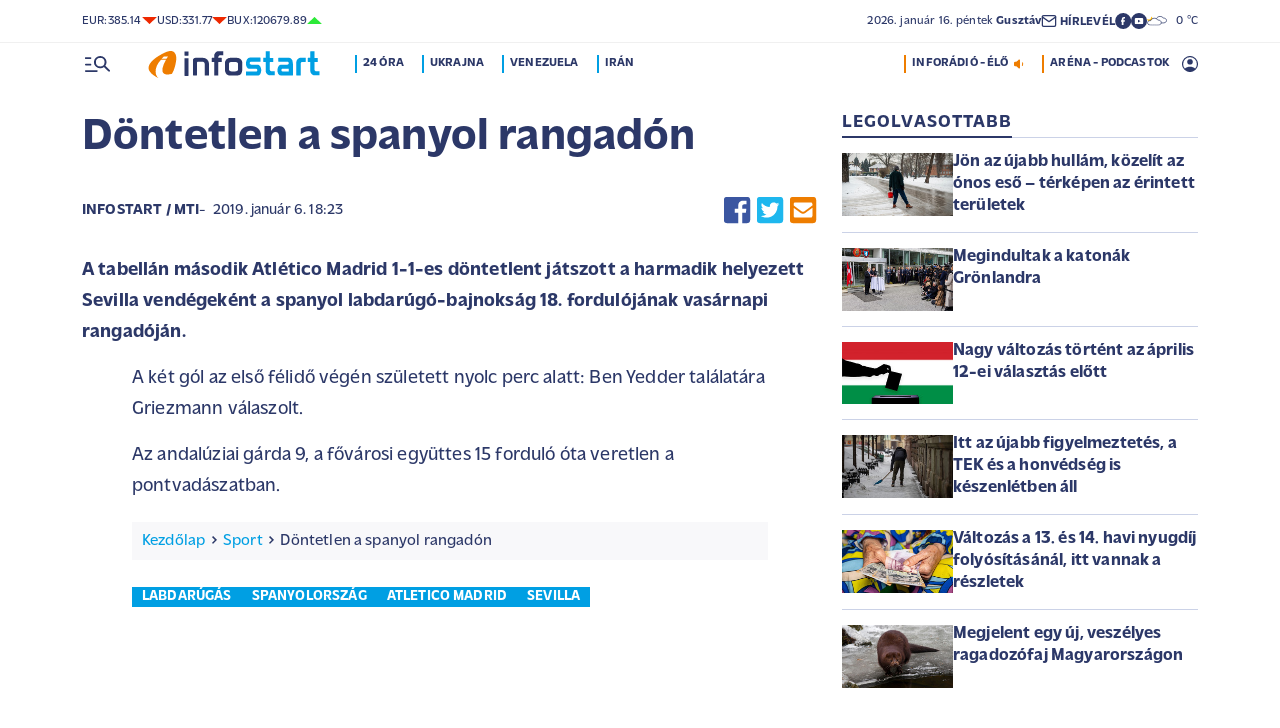

--- FILE ---
content_type: text/html; charset=UTF-8
request_url: https://infostart.hu/sport/2019/01/06/dontetlen-a-spanyol-rangadon
body_size: 124842
content:
<!DOCTYPE html>
<html lang="hu">
<head>
	<title>Döntetlen a spanyol rangadón - Infostart.hu</title>
<meta http-equiv="X-UA-Compatible" content="IE=edge">
<meta name="viewport" content="width=device-width, initial-scale=1, shrink-to-fit=no">
<meta name="robots" content="max-image-preview:large">
<link rel="home" title="" href="/" id="homelink" />
<!-- InMobi Choice. Consent Manager Tag v3.0 (for TCF 2.2) -->
<script type="text/javascript" async=true>
(function() {
  var host = 'infostart.hu';
  var element = document.createElement('script');
  var firstScript = document.getElementsByTagName('script')[0];
  var url = 'https://cmp.inmobi.com'
    .concat('/choice/', '2CFJPrqDGZcGN', '/', host, '/choice.js?tag_version=V3');
  var uspTries = 0;
  var uspTriesLimit = 3;
  element.async = true;
  element.type = 'text/javascript';
  element.src = url;

  firstScript.parentNode.insertBefore(element, firstScript);

  function makeStub() {
    var TCF_LOCATOR_NAME = '__tcfapiLocator';
    var queue = [];
    var win = window;
    var cmpFrame;

    function addFrame() {
      var doc = win.document;
      var otherCMP = !!(win.frames[TCF_LOCATOR_NAME]);

      if (!otherCMP) {
        if (doc.body) {
          var iframe = doc.createElement('iframe');

          iframe.style.cssText = 'display:none';
          iframe.name = TCF_LOCATOR_NAME;
          doc.body.appendChild(iframe);
        } else {
          setTimeout(addFrame, 5);
        }
      }
      return !otherCMP;
    }

    function tcfAPIHandler() {
      var gdprApplies;
      var args = arguments;

      if (!args.length) {
        return queue;
      } else if (args[0] === 'setGdprApplies') {
        if (
          args.length > 3 &&
          args[2] === 2 &&
          typeof args[3] === 'boolean'
        ) {
          gdprApplies = args[3];
          if (typeof args[2] === 'function') {
            args[2]('set', true);
          }
        }
      } else if (args[0] === 'ping') {
        var retr = {
          gdprApplies: gdprApplies,
          cmpLoaded: false,
          cmpStatus: 'stub'
        };

        if (typeof args[2] === 'function') {
          args[2](retr);
        }
      } else {
        if(args[0] === 'init' && typeof args[3] === 'object') {
          args[3] = Object.assign(args[3], { tag_version: 'V3' });
        }
        queue.push(args);
      }
    }

    function postMessageEventHandler(event) {
      var msgIsString = typeof event.data === 'string';
      var json = {};

      try {
        if (msgIsString) {
          json = JSON.parse(event.data);
        } else {
          json = event.data;
        }
      } catch (ignore) {}

      var payload = json.__tcfapiCall;

      if (payload) {
        window.__tcfapi(
          payload.command,
          payload.version,
          function(retValue, success) {
            var returnMsg = {
              __tcfapiReturn: {
                returnValue: retValue,
                success: success,
                callId: payload.callId
              }
            };
            if (msgIsString) {
              returnMsg = JSON.stringify(returnMsg);
            }
            if (event && event.source && event.source.postMessage) {
              event.source.postMessage(returnMsg, '*');
            }
          },
          payload.parameter
        );
      }
    }

    while (win) {
      try {
        if (win.frames[TCF_LOCATOR_NAME]) {
          cmpFrame = win;
          break;
        }
      } catch (ignore) {}

      if (win === window.top) {
        break;
      }
      win = win.parent;
    }
    if (!cmpFrame) {
      addFrame();
      win.__tcfapi = tcfAPIHandler;
      win.addEventListener('message', postMessageEventHandler, false);
    }
  };

  makeStub();

  function makeGppStub() {
    const CMP_ID = 10;
    const SUPPORTED_APIS = [
      '2:tcfeuv2',
      '6:uspv1',
      '7:usnatv1',
      '8:usca',
      '9:usvav1',
      '10:uscov1',
      '11:usutv1',
      '12:usctv1'
    ];

    window.__gpp_addFrame = function (n) {
      if (!window.frames[n]) {
        if (document.body) {
          var i = document.createElement("iframe");
          i.style.cssText = "display:none";
          i.name = n;
          document.body.appendChild(i);
        } else {
          window.setTimeout(window.__gpp_addFrame, 10, n);
        }
      }
    };
    window.__gpp_stub = function () {
      var b = arguments;
      __gpp.queue = __gpp.queue || [];
      __gpp.events = __gpp.events || [];

      if (!b.length || (b.length == 1 && b[0] == "queue")) {
        return __gpp.queue;
      }

      if (b.length == 1 && b[0] == "events") {
        return __gpp.events;
      }

      var cmd = b[0];
      var clb = b.length > 1 ? b[1] : null;
      var par = b.length > 2 ? b[2] : null;
      if (cmd === "ping") {
        clb(
          {
            gppVersion: "1.1", // must be â€śVersion.Subversionâ€ť, current: â€ś1.1â€ť
            cmpStatus: "stub", // possible values: stub, loading, loaded, error
            cmpDisplayStatus: "hidden", // possible values: hidden, visible, disabled
            signalStatus: "not ready", // possible values: not ready, ready
            supportedAPIs: SUPPORTED_APIS, // list of supported APIs
            cmpId: CMP_ID, // IAB assigned CMP ID, may be 0 during stub/loading
            sectionList: [],
            applicableSections: [-1],
            gppString: "",
            parsedSections: {},
          },
          true
        );
      } else if (cmd === "addEventListener") {
        if (!("lastId" in __gpp)) {
          __gpp.lastId = 0;
        }
        __gpp.lastId++;
        var lnr = __gpp.lastId;
        __gpp.events.push({
          id: lnr,
          callback: clb,
          parameter: par,
        });
        clb(
          {
            eventName: "listenerRegistered",
            listenerId: lnr, // Registered ID of the listener
            data: true, // positive signal
            pingData: {
              gppVersion: "1.1", // must be â€śVersion.Subversionâ€ť, current: â€ś1.1â€ť
              cmpStatus: "stub", // possible values: stub, loading, loaded, error
              cmpDisplayStatus: "hidden", // possible values: hidden, visible, disabled
              signalStatus: "not ready", // possible values: not ready, ready
              supportedAPIs: SUPPORTED_APIS, // list of supported APIs
              cmpId: CMP_ID, // list of supported APIs
              sectionList: [],
              applicableSections: [-1],
              gppString: "",
              parsedSections: {},
            },
          },
          true
        );
      } else if (cmd === "removeEventListener") {
        var success = false;
        for (var i = 0; i < __gpp.events.length; i++) {
          if (__gpp.events[i].id == par) {
            __gpp.events.splice(i, 1);
            success = true;
            break;
          }
        }
        clb(
          {
            eventName: "listenerRemoved",
            listenerId: par, // Registered ID of the listener
            data: success, // status info
            pingData: {
              gppVersion: "1.1", // must be â€śVersion.Subversionâ€ť, current: â€ś1.1â€ť
              cmpStatus: "stub", // possible values: stub, loading, loaded, error
              cmpDisplayStatus: "hidden", // possible values: hidden, visible, disabled
              signalStatus: "not ready", // possible values: not ready, ready
              supportedAPIs: SUPPORTED_APIS, // list of supported APIs
              cmpId: CMP_ID, // CMP ID
              sectionList: [],
              applicableSections: [-1],
              gppString: "",
              parsedSections: {},
            },
          },
          true
        );
      } else if (cmd === "hasSection") {
        clb(false, true);
      } else if (cmd === "getSection" || cmd === "getField") {
        clb(null, true);
      }
      //queue all other commands
      else {
        __gpp.queue.push([].slice.apply(b));
      }
    };
    window.__gpp_msghandler = function (event) {
      var msgIsString = typeof event.data === "string";
      try {
        var json = msgIsString ? JSON.parse(event.data) : event.data;
      } catch (e) {
        var json = null;
      }
      if (typeof json === "object" && json !== null && "__gppCall" in json) {
        var i = json.__gppCall;
        window.__gpp(
          i.command,
          function (retValue, success) {
            var returnMsg = {
              __gppReturn: {
                returnValue: retValue,
                success: success,
                callId: i.callId,
              },
            };
            event.source.postMessage(msgIsString ? JSON.stringify(returnMsg) : returnMsg, "*");
          },
          "parameter" in i ? i.parameter : null,
          "version" in i ? i.version : "1.1"
        );
      }
    };
    if (!("__gpp" in window) || typeof window.__gpp !== "function") {
      window.__gpp = window.__gpp_stub;
      window.addEventListener("message", window.__gpp_msghandler, false);
      window.__gpp_addFrame("__gppLocator");
    }
  };

  makeGppStub();

  var uspStubFunction = function() {
    var arg = arguments;
    if (typeof window.__uspapi !== uspStubFunction) {
      setTimeout(function() {
        if (typeof window.__uspapi !== 'undefined') {
          window.__uspapi.apply(window.__uspapi, arg);
        }
      }, 500);
    }
  };

  var checkIfUspIsReady = function() {
    uspTries++;
    if (window.__uspapi === uspStubFunction && uspTries < uspTriesLimit) {
      console.warn('USP is not accessible');
    } else {
      clearInterval(uspInterval);
    }
  };

  if (typeof window.__uspapi === 'undefined') {
    window.__uspapi = uspStubFunction;
    var uspInterval = setInterval(checkIfUspIsReady, 6000);
  }
})();
</script>
<!-- End InMobi Choice. Consent Manager Tag v3.0 (for TCF 2.2) -->


<script type="application/bannerData" id="adData">
{"url":"/sport/2019/01/06/dontetlen-a-spanyol-rangadon","adult":"0","gSens":"0","pageType":"article","uid":336615,"keywords":["labdarúgás","spanyolország","atletico madrid","sevilla"],"category":"Sport","noads":false}
</script>
<script type="application/javascript" async="true">
var debugVersion=Date.now();const admeLocalQueryString=window.location.search,admeLocalUrlParams=new URLSearchParams(admeLocalQueryString),admeLocalDebug=admeLocalUrlParams.has("admeDebug"),admeUrl="https://link.adaptivemedia.hu/adme/extra/adme",admeLink=admeLocalDebug?admeUrl+".js?v="+debugVersion:admeUrl+".min.js",admeElement=document.createElement("script");admeElement.src=admeLink,document.head.appendChild(admeElement),admeElement.onload=()=>{console.log("adme.js loaded")},admeElement.onerror=()=>{console.log("adme.js cannot be loaded")};
</script>
<link rel="apple-touch-icon" sizes="57x57" href="https://infostart.hu/images/apple-icon-57x57.png">
<link rel="apple-touch-icon" sizes="60x60" href="https://infostart.hu/images/apple-icon-60x60.png">
<link rel="apple-touch-icon" sizes="72x72" href="https://infostart.hu/images/apple-icon-72x72.png">
<link rel="apple-touch-icon" sizes="76x76" href="https://infostart.hu/images/apple-icon-76x76.png">
<link rel="apple-touch-icon" sizes="114x114" href="https://infostart.hu/images/apple-icon-114x114.png">
<link rel="apple-touch-icon" sizes="120x120" href="https://infostart.hu/images/apple-icon-120x120.png">
<link rel="apple-touch-icon" sizes="144x144" href="https://infostart.hu/images/apple-icon-144x144.png">
<link rel="apple-touch-icon" sizes="152x152" href="https://infostart.hu/images/apple-icon-152x152.png">
<link rel="apple-touch-icon" sizes="180x180" href="https://infostart.hu/images/apple-icon-180x180.png">
<link rel="icon" type="image/png" sizes="192x192" href="https://infostart.hu/images/android-icon-192x192.png">
<link rel="icon" type="image/png" sizes="32x32" href="https://infostart.hu/images/favicon-32x32.png">
<link rel="icon" type="image/png" sizes="96x96" href="https://infostart.hu/images/favicon-96x96.png">
<link rel="icon" type="image/png" sizes="16x16" href="https://infostart.hu/images/favicon-16x16.png">
<link rel="manifest" href="https://infostart.hu/manifest.json">
<link rel="stylesheet" type="text/css" href="https://infostart.hu/assets/css/app.css?id=1e2e43da0d0e5e0b2faa31458393a134">
<link rel="stylesheet" type="text/css" href="https://infostart.hu/assets/css/mac.css?id=594afa665aefd9bbadcde745f2f3f651">
<script type="text/javascript" src="https://infostart.hu/assets/js/app.js?id=875d7677fba6b9a841863c49ea505e6b"></script>
<script type="text/javascript" src="https://infostart.hu/assets/js/ga.js"></script>

<script>
const MOBILE = 0;
</script>
<script>
	(function(i,s,o,g,r,a,m){i['GoogleAnalyticsObject']=r;i[r]=i[r]||function(){
	(i[r].q=i[r].q||[]).push(arguments)},i[r].l=1*new Date();a=s.createElement(o),
	m=s.getElementsByTagName(o)[0];a.async=1;a.src=g;m.parentNode.insertBefore(a,m)
	})(window,document,'script','//www.google-analytics.com/analytics.js','ga');
	ga('create', 'UA-3865566-1', 'auto');
	ga('require', 'displayfeatures');
	ga('send', 'pageview');
</script>
<!-- Facebook Pixel Code -->
<script>
!function(f,b,e,v,n,t,s)
{if(f.fbq)return;n=f.fbq=function(){n.callMethod?
n.callMethod.apply(n,arguments):n.queue.push(arguments)};
if(!f._fbq)f._fbq=n;n.push=n;n.loaded=!0;n.version='2.0';
n.queue=[];t=b.createElement(e);t.async=!0;
t.src=v;s=b.getElementsByTagName(e)[0];
s.parentNode.insertBefore(t,s)}(window,document,'script','https://connect.facebook.net/en_US/fbevents.js');
fbq('init', '243663703325457');
fbq('track', 'PageView');
</script>
<noscript><img height="1" width="1" src="https://www.facebook.com/tr?id=243663703325457&ev=PageView&noscript=1"/></noscript>
<!-- End Facebook Pixel Code -->
<script>
(function(d, s, id) {
	var js, fjs = d.getElementsByTagName(s)[0];
	if (d.getElementById(id)) return;
	js = d.createElement(s); js.id = id;
	js.src = "//connect.facebook.net/hu_HU/sdk.js#version=v2.0&xfbml=1&appId=";
	fjs.parentNode.insertBefore(js, fjs);
}(document, 'script', 'facebook-jssdk'));
</script>
<!-- (C)2000-2018 Gemius SA - gemiusAudience -->
<script type="text/javascript">
<!--//--><![CDATA[//><!--
var pp_gemius_identifier = 'd1Obwkc8SL.8R35q41ChLZXkDtxdMCbIw2RrJLYemUL.H7';
var pp_gemius_use_cmp = true;
var pp_gemius_cmp_timeout = Infinity;
// lines below shouldn't be edited
function gemius_pending(i) { window[i] = window[i] || function() {var x = window[i+'_pdata'] = window[i+'_pdata'] || []; x[x.length]=arguments;};};
gemius_pending('gemius_hit'); gemius_pending('gemius_event');
gemius_pending('pp_gemius_hit'); gemius_pending('pp_gemius_event');
(function(d,t) {try {var gt=d.createElement(t),s=d.getElementsByTagName(t)[0],l='http'+((location.protocol=='https:')?'s':''); gt.setAttribute('async','async');
gt.setAttribute('defer','defer'); gt.src=l+'://gahu.hit.gemius.pl/xgemius.js'; s.parentNode.insertBefore(gt,s);} catch (e) {}})(document,'script');
//--><!]]>
</script>
	<meta name="keywords" content="labdarúgás,spanyolország,atletico madrid,sevilla">
		<meta name="description" content="A tabellán második Atlético Madrid 1-1-es döntetlent játszott a harmadik helyezett Sevilla vendégeként a spanyol labdarúgó-bajnokság 18. fordulójának vasárnapi rangadóján.">
		<meta name="publish-date" content="2019-01-06" />
		<link rel="canonical" href="https://infostart.hu/sport/2019/01/06/dontetlen-a-spanyol-rangadon" />
		<link rel="amphtml" href="https://infostart.hu/sport/2019/01/06/dontetlen-a-spanyol-rangadon/amp" />
		<meta property="og:type" content="article" />
		<meta property="og:site_name" content="Infostart.hu" />
		<meta property="og:url" content="https://infostart.hu/sport/2019/01/06/dontetlen-a-spanyol-rangadon" />
		<meta property="og:title" content="Döntetlen a spanyol rangadón" />
						<meta property="og:image" content="https://infostart.hu/images/infostart1200.jpg" />
				<meta property="og:description" content="A tabellán második Atlético Madrid 1-1-es döntetlent játszott a harmadik helyezett Sevilla vendégeként a spanyol labdarúgó-bajnokság 18. fordulójának vasárnapi rangadóján." />
		<meta name="twitter:site" content="@Inforadio_881">
		<meta name="twitter:title" content="Döntetlen a spanyol rangadón">
		<meta name="twitter:description" content="A tabellán második Atlético Madrid 1-1-es döntetlent játszott a harmadik helyezett Sevilla vendégeként a spanyol labdarúgó-bajnokság 18. fordulójának vasárnapi rangadóján.">
				<script async src="//pahtfi.tech/c/infostart.hu.js"></script>
	<script type="application/ld+json">
			{
    "@context": "http://schema.org",
    "@type": "NewsArticle",
    "mainEntityOfPage": "https://infostart.hu/sport/2019/01/06/dontetlen-a-spanyol-rangadon",
    "headline": "Döntetlen a spanyol rangadón",
    "datePublished": "2019-01-06T18:23:51+01:00",
    "dateModified": "2019-01-06T18:23:51+01:00",
    "description": "A tabellán második Atlético Madrid 1-1-es döntetlent játszott a harmadik helyezett Sevilla vendégeként a spanyol labdarúgó-bajnokság 18. fordulójának vasárnapi rangadóján.",
    "sameAs": [
        "https://www.facebook.com/Infostart-InfoR%C3%A1di%C3%B3-118703541479581",
        "https://www.youtube.com/InfoR%C3%A1di%C3%B3-Infostart"
    ],
    "author": {
        "@type": "Organization",
        "name": "Infostart.hu"
    },
    "publisher": {
        "@type": "Organization",
        "name": "Infostart.hu",
        "logo": {
            "@type": "ImageObject",
            "url": "https://infostart.hu/images/logo320x180.png",
            "width": 320,
            "height": 180
        }
    },
    "image": "https://infostart.hu/images/logo320x180.png"
}
		</script>
</head>
<body>

	<div class="d-block d-lg-none py-1 mobile-topline-wrapper">
<div class="container bg-white">
	<div class="row">
		<div class="col-12">
			<div class="d-flex justify-content-between align-items-center mobile-topline">
				<div class="flex-1">
					<a class="toptags hoverorange" href="https://infostart.hu/inforadio">ARÉNA - PODCASTOK</a>
				</div>
				<a class="toptags hoverorange" href="javascript:void(0);" title="Inforádió élő adás" data-live="1" data-playnum="1">
					<div class="d-flex align-items-center gap-1"></span> <span>INFORÁDIÓ - ÉLŐ</span> <span class="live-icon live-0"></div>
				</a>
			</div>
		</div>
	</div>
</div>
</div>
<style>.fb-image-default{width:200px;height:auto;display:none}</style>
<img src="https://infostart.hu/images/infostart1200.jpg" class="fb-image-default" alt="Infostart.hu">



<div class="upper-header d-none d-lg-flex">
	<div class="container">
		<div class="row">
			<div class="col-12">
				<div class="d-flex align-items-center justify-content-between pxl-12">
					<div class="d-flex header-deviza">
												<div class="d-flex header-deviza-inner align-items-center">
							<div class="deviza-name">eur: </div>
							<div class="deviza-value">385.14</div>
							<div class="deviza-arrow data-red"><svg xmlns="http://www.w3.org/2000/svg" viewBox="0 0 52.83 26.42"><path d="M26.42 26.42 0 0h52.83L26.42 26.42Z" fill="currentColor"/></svg></div>
						</div>
												<div class="d-flex header-deviza-inner align-items-center">
							<div class="deviza-name">usd: </div>
							<div class="deviza-value">331.77</div>
							<div class="deviza-arrow data-red"><svg xmlns="http://www.w3.org/2000/svg" viewBox="0 0 52.83 26.42"><path d="M26.42 26.42 0 0h52.83L26.42 26.42Z" fill="currentColor"/></svg></div>
						</div>
												<div class="d-flex header-deviza-inner align-items-center">
							<div class="deviza-name">bux: </div>
							<div class="deviza-value">120679.89</div>
							<div class="deviza-arrow data-green"><svg xmlns="http://www.w3.org/2000/svg" viewBox="0 0 52.83 26.42"><path d="m26.42 0 26.41 26.42H0L26.42 0Z" fill="currentColor"/></svg></div>
						</div>
											</div>
					<div class="d-flex align-items-center ms-auto position-relative lh-1" style="gap:1.6rem">
						<div>2026.&nbsp;január&nbsp;16.&nbsp;péntek <b class="weight-600">Gusztáv</b></div>
						<div><a class="weight-700" href="https://infostart.hu/user/profil"><svg aria-hidden="true" data-icon="envelope"  xmlns="http://www.w3.org/2000/svg" width="24" height="24" viewBox="0 0 24 24" fill="none" stroke="currentColor" stroke-width="2" stroke-linecap="round" stroke-linejoin="bevel"><path d="M4 4h16c1.1 0 2 .9 2 2v12c0 1.1-.9 2-2 2H4c-1.1 0-2-.9-2-2V6c0-1.1.9-2 2-2z"></path><polyline points="22,6 12,13 2,6"></polyline></svg> <span class="position-relative" style="top:1px">HÍRLEVÉL</span></a></div>
						<div class="d-flex" style="column-gap:10px">
							<a target="_blank" data-social="facebook" href="https://www.facebook.com/Infostart-InfoR%C3%A1di%C3%B3-118703541479581"><svg aria-hidden="true" data-icon="facebook" role="img" xmlns="http://www.w3.org/2000/svg" viewBox="0 0 52.79 52.79"><defs><clipPath id="a"><path fill="none" d="M19.8 13.56H33v26.39H19.8z"/></clipPath></defs><path data-hover="1" d="M26.4 0a26.4 26.4 0 1 1 0 52.79A26.4 26.4 0 0 1 26.4 0Z" fill="#2c3868"/><g><g clip-path="url(#a)"><path d="M33 13.2h-3.97a6.6 6.6 0 0 0-6.6 6.6v3.96h-3.95v5.27h3.96V39.6h5.27V29.03h3.96L33 23.76h-5.28V19.8c0-.73.6-1.32 1.32-1.32H33V13.2Z" fill="#fff"/></g></g></svg></a>
							<a target="_blank" data-social="youtube" href="https://www.youtube.com/InfoR%C3%A1di%C3%B3-Infostart"><svg aria-hidden="true" data-icon="youtube" role="img" xmlns="http://www.w3.org/2000/svg" viewBox="0 0 52.83 52.83"><defs><clipPath id="yt"><path fill="none" d="M11.41 16.24h30.01v21.09H11.41z"/></clipPath></defs><circle data-hover="1" cx="26.42" cy="26.42" r="26.42" fill="#2c3868"/><g><g clip-path="url(#yt)"><path d="M40.8 19.54a3.8 3.8 0 0 0-2.65-2.73c-3.9-.42-7.82-.61-11.73-.57-3.92-.05-7.84.16-11.74.63a3.8 3.8 0 0 0-2.64 2.72c-.43 2.38-.64 4.8-.63 7.22-.02 2.43.2 4.86.63 7.26a3.8 3.8 0 0 0 2.64 2.62c3.9.46 7.8.67 11.73.62 3.92.05 7.84-.16 11.73-.62a3.8 3.8 0 0 0 2.64-2.73c.43-2.36.64-4.76.64-7.15a39.5 39.5 0 0 0-.63-7.27M23.35 31.27v-8.92l7.84 4.46-7.84 4.46Z" fill="#ffffff"/></g></g></svg></a>
						</div>
													<div>
								<a href="/idojaras"><img src="/images/weather/night/5.svg" title="borult, párás" width="20"> &nbsp; 0 &deg;C</a>
							</div>
											</div>
				</div>
			</div>
		</div>
	</div>
</div>
<div class="scroll-watcher"></div>
<header class="site-header">
	<div class="container">
		<div class="row">
			<div class="col-12 position-relative">

				<div class="d-flex align-items-center justify-content-between py-2">
					<div class="d-flex align-items-center flex-1">
						<div class="hambi"><svg class="site-icons" aria-hidden="true" style="margin-left:3px" data-icon="hamburger" xmlns="http://www.w3.org/2000/svg"  height="16.8" width="25.46" viewBox="0 0 80.12 52.85"><path d="M3.05 10.16a3.05 3.05 0 1 1 0-6.09h14.23a3.05 3.05 0 1 1 0 6.1H3.05Zm0 21.34a3.04 3.04 0 1 1 0-6.09h14.23a3.05 3.05 0 1 1 0 6.1H3.05ZM74.9 50.71 60.78 36.59a19.3 19.3 0 0 1-11.98 4.07 20.29 20.29 0 0 1-20.32-20.27v-.06A20.28 20.28 0 0 1 48.73 0h.05A20.29 20.29 0 0 1 69.1 20.27v.06a19.3 19.3 0 0 1-4.07 11.98l14.12 14.12a3.02 3.02 0 1 1-4.14 4.4l-.13-.13ZM48.79 34.56a14.23 14.23 0 0 0 .01-28.45 14.23 14.23 0 0 0-.01 28.45ZM3.05 52.85a3.05 3.05 0 1 1 0-6.1h34.56a3.05 3.05 0 1 1 0 6.1H3.05Z" fill="#2c3868"/></svg></div>
						<div class="site-header-imgholder d-flex">
							<a class="d-block mx-auto mx-sm-0" href="/">
								<img src="/images/infostart_logo.svg" alt="infostart.hu" class="img-fluid site-logo">
							</a>
						</div>
						<div class="flex-1 ms-4 ps-2 d-none d-lg-flex lh-1">
							<a class="toptags hoverblue ga_analyticsclick" rel="24 óra:/24ora|Toptags" href="/24ora">24 óra</a>
		<a class="toptags hoverblue ga_analyticsclick" rel="Ukrajna:ukrajna|Toptags" href="/cimke/ukrajna">Ukrajna</a>
		<a class="toptags hoverblue ga_analyticsclick" rel="Venezuela:venezuela|Toptags" href="/cimke/venezuela">Venezuela</a>
		<a class="toptags hoverblue ga_analyticsclick" rel="Irán:irán|Toptags" href="/cimke/irán">Irán</a>
						</div>
					</div>
					<div class="site-header-right align-items-center justify-content-end d-flex position-relative lh-1" style="">
						<a class="toptags hoverorange d-none d-lg-inline pe-0" href="javascript:void(0);" title="Inforádió élő adás" data-live="1" data-playnum="1">
							<div class="d-flex align-items-center gap-1"><span>INFORÁDIÓ - ÉLŐ</span> <span class="live-icon live-0"></span></div>
						</a>
						<a class="toptags hoverorange d-none d-lg-inline" href="https://infostart.hu/inforadio">ARÉNA - PODCASTOK</a>

						<div data-usericon="0"><svg aria-hidden="true" data-icon="user" xmlns="http://www.w3.org/2000/svg" width="16" height="16" viewBox="0 0 52.84 52.85"><path d="M9.38 41.28a38.25 38.25 0 0 1 8.25-4.46 24.42 24.42 0 0 1 8.79-1.55c3.01-.02 6 .51 8.82 1.55a37.46 37.46 0 0 1 8.29 4.46c1.8-2.13 3.2-4.57 4.13-7.2a23.97 23.97 0 0 0 1.22-7.65A22 22 0 0 0 27.34 3.97h-.91A22.02 22.02 0 0 0 3.96 25.52v.91c-.01 2.6.41 5.19 1.25 7.65a23.91 23.91 0 0 0 4.17 7.2ZM26.42 28.4a8.91 8.91 0 0 1-9.05-8.77v-.27a8.91 8.91 0 0 1 8.77-9.05h.27a8.91 8.91 0 0 1 9.05 8.77v.27a8.91 8.91 0 0 1-8.77 9.05h-.27Zm0 24.44c-3.52.02-7.01-.69-10.24-2.08a26.61 26.61 0 0 1-14.1-14.1 26.35 26.35 0 0 1 14.1-34.58 26.35 26.35 0 0 1 20.51 0 26.8 26.8 0 0 1 14.07 14.07 26.35 26.35 0 0 1 0 20.51 26.73 26.73 0 0 1-14.07 14.1 25.53 25.53 0 0 1-10.27 2.09Z" fill="currentColor" data-hover="1"/></svg></div>
						<div data-drop="usermenu" class="p-3">
							<div class="mb-4">
								<img src="/images/infostart_logo.svg" alt="infostart.hu" class="img-fluid site-logo smaller">
							</div>
							<div class="py-2 bg-white d-flex flex-column pxl-14 weight-500">
																						<div class="d-flex justify-content-between align-items-center">
									<div><a class="btn-default inverse" href="https://infostart.hu/user/login">Belépés</a></div>
									<div><a class="" href="https://infostart.hu/user/password/reset">Elfelejtett jelszó</a></div>
								</div>
								<div class="border my-4"></div>

								<div><a class="btn-wide" href="https://infostart.hu/user/register">Regisztráció</a></div>
														</div>
						</div>
					</div>
				</div>
				<aside class="mainmenu">
		<div class="position-relative d-flex flex-column justify-content-between h-100">
			<div class="flex-1">


			<div class="d-flex justify-content-between">
				<div class="flex-1 mb-4 mt-2">
						<form action="https://infostart.hu/search" name="sitesearchForm">
							<input type="hidden" name="target" value="hirek">
							<div class="d-flex search-target">
								<span class="tabs lsp active" data-target="hirek">HÍREK</span>
								<span class="tabs lsp" data-target="arena">ARÉNA</span>
								<span class="tabs lsp" data-target="magazin">MAGAZIN</span>
							</div>
							<input type="text" name="q" class="site-search text-dark-blue" value="" maxlength="255" placeholder="Keresés">
						</form>
				</div>

				<div class="mt-2 mb-4 position-relative" style="width:70px">
				<div class="sitemenu-close"><svg aria-hidden="true" data-icon="close" xmlns="http://www.w3.org/2000/svg" width="24" height="24" viewBox="0 0 24 24" fill="none" stroke="currentColor" stroke-width="1.5" stroke-linecap="round" stroke-linejoin="round"><line x1="18" y1="6" x2="6" y2="18"></line><line x1="6" y1="6" x2="18" y2="18"></line></svg></div>
					
				</div>
			</div>
			<div class="d-flex flex-column flex-lg-row justify-content-between menu-cols">
				<div class="d-flex flex-column flex-md-row justify-content-between menu-cols-1-2">
					<div class="menu-cols-1-2-1">
						<div class="pxl-13 lsp weight-700 menu-col-title"><span>ROVATOK</span></div>
						<div class="mt-4 d-flex flex-column flex-sm-row flex-md-column justify-content-between">
							<div class="flex-2">
																
								<div class="my-2"><a class="text-uppercase text-nowrap pxl-18 lsp weight-700" href="/tudositoink">Tudósítóink </a></div>
																
								<div class="my-2"><a class="text-uppercase text-nowrap pxl-18 lsp weight-700" href="/interju">Interjú </a></div>
																
								<div class="my-2"><a class="text-uppercase text-nowrap pxl-18 lsp weight-700" href="/belfold">Belföld </a></div>
																
								<div class="my-2"><a class="text-uppercase text-nowrap pxl-18 lsp weight-700" href="/kulfold">Külföld </a></div>
																
								<div class="my-2"><a class="text-uppercase text-nowrap pxl-18 lsp weight-700" href="/gazdasag">Gazdaság </a></div>
																
								<div class="my-0"><a class="text-uppercase text-nowrap pxl-18 lsp weight-700" href="/tudomany">Tudomány </a></div>
																<div class="my-0 my-sm-2 d-none d-sm-block d-md-none"><a class="text-uppercase text-nowrap pxl-18 lsp weight-700" href="https://infostart.hu/video">Videók</a></div>
							</div>
							<div class="flex-1">
																<div class="my-2"><a class="text-uppercase text-nowrap pxl-18 lsp weight-700" href="/kultura">Kultúra </a></div>
																<div class="my-2"><a class="text-uppercase text-nowrap pxl-18 lsp weight-700" href="/sport">Sport </a></div>
																<div class="my-2"><a class="text-uppercase text-nowrap pxl-18 lsp weight-700" href="/eletmod">Életmód </a></div>
																<div class="my-2"><a class="text-uppercase text-nowrap pxl-18 lsp weight-700" href="/auto">Autó </a></div>
																<div class="my-2"><a class="text-uppercase text-nowrap pxl-18 lsp weight-700" href="/24ora">24 óra </a></div>
																<div class="my-2"><a class="text-uppercase text-nowrap pxl-18 lsp weight-700" href="/napinfo">Napinfo </a></div>
																<div class="my-2"><a class="text-uppercase text-nowrap pxl-18 lsp weight-700" href="https://infostart.hu/infoaudio">Audió </a></div>
								<div class="my-2 d-block d-sm-none d-md-block"><a class="text-uppercase text-nowrap pxl-18 lsp weight-700" href="https://infostart.hu/video">Videók </a></div>
							</div>
						</div>
					</div>
					<div class="menu-cols-1-2-2 mt-3 mt-md-0">
						<a href="https://infostart.hu/inforadio" class="pxl-13 lsp weight-700 menu-col-title"><span>ARÉNA</span></a>
							<div class="mt-4">
								<div class="d-flex flex-column">
																										<a href="https://infostart.hu/arena/2026/01/16/n-rozsa-erzsebet-egyetemi-tanar-kozel-kelet-szakerto" class=" pb-3 d-block border-bottom">
									<div class="d-flex menu-arena-item">
										<div style="flex-basis:80px;">
											<div class="asp1-1" style="width:67px;height:67px" ><img src="https://infostart.hu/images/site/arena/2026/01/1768214649-DQY3MHBNm_md.jpg"></div>
										</div>
										<div class="pxl-13 flex-1">
											<div class="text-lite-blue">2026.01.16 18:00</div>
											<div class="pxl-16">N. Rózsa Erzsébet, egyetemi tanár, Közel-Kelet-szakértő</div>
										</div>
									</div>
									</a>
																										<a href="https://infostart.hu/arena/2026/01/15/kael-csaba-filmugyi-kormanybiztos" class="py-3 d-block border-bottom">
									<div class="d-flex menu-arena-item">
										<div style="flex-basis:80px;">
											<div class="asp1-1" style="width:67px;height:67px" ><img src="https://infostart.hu/images/site/arena/2026/01/1768214453-LRunhoKnf_md.jpg"></div>
										</div>
										<div class="pxl-13 flex-1">
											<div class="text-lite-blue">2026.01.15 18:00</div>
											<div class="pxl-16">Káel Csaba, filmügyi kormánybiztos</div>
										</div>
									</div>
									</a>
																										<a href="https://infostart.hu/arena/2026/01/14/csizmazia-gabor-a-nemzeti-kozszolgalati-egyetem-john-lukacs-intezetenek-tudomanyos-fomunkatarsa" class="py-3 d-block border-bottom">
									<div class="d-flex menu-arena-item">
										<div style="flex-basis:80px;">
											<div class="asp1-1" style="width:67px;height:67px" ><img src="https://infostart.hu/images/site/arena/2020/11/1605004371-sOe61AyNy_md.jpg"></div>
										</div>
										<div class="pxl-13 flex-1">
											<div class="text-lite-blue">2026.01.14 18:00</div>
											<div class="pxl-16">Csizmazia Gábor, a Nemzeti Közszolgálati Egyetem John Lukacs Intézetének tudományos munkatársa</div>
										</div>
									</div>
									</a>
																										<a href="https://infostart.hu/arena/2026/01/13/boka-janos-europai-unios-ugyekert-felelos-miniszter" class="py-3 d-block">
									<div class="d-flex menu-arena-item">
										<div style="flex-basis:80px;">
											<div class="asp1-1" style="width:67px;height:67px" ><img src="https://infostart.hu/images/site/arena/2023/09/1694423046-ZGaeTocTT_md.jpg"></div>
										</div>
										<div class="pxl-13 flex-1">
											<div class="text-lite-blue">2026.01.13 18:00</div>
											<div class="pxl-16">Bóka János, európai uniós ügyekért felelős miniszter</div>
										</div>
									</div>
									</a>
																</div>
							</div>
					</div>
				</div>
				<div class="menu-cols-2 mt-3 mt-md-0">
					<a href="https://infostart.hu/inforadio" class="pxl-13 lsp weight-700 menu-col-title"><span>INFORÁDIÓ</span></a>
						<div class="mt-4">
							<div class="magazin-tiles">
																<div class="asp1-1" title="Vívópercek">
									
									<a href="/inforadio/vivopercek"><img src="/images/podcasts/th/pod66.png" class="brightness"></a>
								</div>
																<div class="asp1-1" title="Párbeszéd a gazdaságról">
									
									<a href="/inforadio/parbeszed-a-gazdasagrol"><img src="/images/podcasts/th/pod67.png" class="brightness"></a>
								</div>
																<div class="asp1-1" title="Üzleti reggeli magazin">
									
									<a href="/inforadio/uzleti-reggeli-magazin"><img src="/images/podcasts/th/pod28.png" class="brightness"></a>
								</div>
																<div class="asp1-1" title="Karantén idején">
									
									<a href="/inforadio/karanten-idejen"><img src="/images/podcasts/th/pod68.png" class="brightness"></a>
								</div>
																<div class="asp1-1" title="Könyvpercek">
									
									<a href="/inforadio/konyvpercek"><img src="/images/podcasts/th/pod16.png" class="brightness"></a>
								</div>
																<div class="asp1-1" title="Ötkarika">
									
									<a href="/inforadio/otkarika"><img src="/images/podcasts/th/pod21.png" class="brightness"></a>
								</div>
																<div class="asp1-1" title="Energiavilág">
									
									<a href="/inforadio/energiavilag"><img src="/images/podcasts/th/pod8.png" class="brightness"></a>
								</div>
																<div class="asp1-1" title="Szigma – a holnap világa">
									
									<a href="/inforadio/szigma-a-holnap-vilaga"><img src="/images/podcasts/th/pod63.png" class="brightness"></a>
								</div>
																<div class="asp1-1" title="Katedra">
									
									<a href="/inforadio/katedra"><img src="/images/podcasts/th/pod15.png" class="brightness"></a>
								</div>
																<div class="asp1-1" title="Világtükör">
									
									<a href="/inforadio/vilagtukor"><img src="/images/podcasts/th/pod32.png" class="brightness"></a>
								</div>
																<div class="asp1-1" title="GeoTrendek">
									
									<a href="/inforadio/geotrendek"><img src="/images/podcasts/th/pod73.png" class="brightness"></a>
								</div>
																<div class="asp1-1" title="Hetes">
									
									<a href="/inforadio/hetes"><img src="/images/podcasts/th/pod64.png" class="brightness"></a>
								</div>
																<div class="asp1-1" title="Vállalatok és Piacok">
									
									<a href="/inforadio/vallalatok-es-piacok"><img src="/images/podcasts/th/pod29.png" class="brightness"></a>
								</div>
																<div class="asp1-1" title="Paragrafus">
									
									<a href="/inforadio/paragrafus"><img src="/images/podcasts/th/pod22.png" class="brightness"></a>
								</div>
																<div class="asp1-1" title="Orvosmeteorológiai percek">
									
									<a href="/inforadio/orvosmeteorologiai-percek"><img src="/images/podcasts/th/pod20.png" class="brightness"></a>
								</div>
																<div class="asp1-1" title="Világszám">
									
									<a href="/inforadio/vilagszam"><img src="/images/podcasts/th/pod31.png" class="brightness"></a>
								</div>
																<div class="asp1-1" title="Napinfó">
									
									<a href="/inforadio/napinfo"><img src="/images/podcasts/th/pod75.png" class="brightness"></a>
								</div>
																<div class="asp1-1" title="Adóinfó">
									
									<a href="/inforadio/adoinfo"><img src="/images/podcasts/th/pod1.png" class="brightness"></a>
								</div>
																<div class="asp1-1" title="Pólópercek">
									
									<a href="/inforadio/polopercek"><img src="/images/podcasts/th/pod24.png" class="brightness"></a>
								</div>
																<div class="asp1-1" title="Vegyesúszás">
									
									<a href="/inforadio/vegyesuszas"><img src="/images/podcasts/th/pod30.png" class="brightness"></a>
								</div>
															</div>
						</div>
				</div>
			</div>

			</div>
			
		</div>
	</aside>
			</div>
		</div>
	</div>
	</header>	<main class="slotFullContainer">
		<div class="container top-container">
		<div class="row mb-4">
				</div>
		<div class="row">
			<div class="col-lg-8 slotDoubleColumn">
				<h1 class="article-title">Döntetlen a spanyol rangadón</h1>
				<div class="article-meta">
					<div class="d-flex flex-column flex-md-row align-items-start align-items-md-center gap-2">
						<div class="text-uppercase weight-600">
														<a href="mailto:info@inforadio.hu?subject=https://infostart.hu/sport/2019/01/06/dontetlen-a-spanyol-rangadon">Infostart / MTI</a>
													</div>
						<div>
							<time datetime="2019-01-06T18:23:51+01:00"><span class="d-none d-md-inline"> - &nbsp;</span>2019. január 6. 18:23</time>
						</div>
					</div>
					<div class="mt-3 mt-lg-0">
						<div class="article-soc">
<span class="soc" title="Megosztás" data-place="up" data-url="https://infostart.hu/sport/2019/01/06/dontetlen-a-spanyol-rangadon" data-title="Döntetlen a spanyol rangadón" style="display:none"><svg xmlns="http://www.w3.org/2000/svg" role="img" data-icon="mobile-share" aria-hidden="true" viewBox="0 0 448 512"><path d="M400 32H48C21.49 32 0 53.49 0 80v352c0 26.51 21.49 48 48 48h352c26.51 0 48-21.49 48-48V80c0-26.51-21.49-48-48-48Z" fill="currentColor"/><g fill="#fff"><path d="M-440.875-103.75c-2.468 0-4.5 2.032-4.5 4.5s2.032 4.5 4.5 4.5 4.5-2.032 4.5-4.5-2.032-4.5-4.5-4.5zm0 3c.846 0 1.5.654 1.5 1.5s-.654 1.5-1.5 1.5-1.5-.654-1.5-1.5.654-1.5 1.5-1.5zM-452.875-96.75c-2.468 0-4.5 2.032-4.5 4.5s2.032 4.5 4.5 4.5 4.5-2.032 4.5-4.5-2.032-4.5-4.5-4.5zm0 3c.846 0 1.5.654 1.5 1.5s-.654 1.5-1.5 1.5-1.5-.654-1.5-1.5.654-1.5 1.5-1.5zM-440.875-89.75c-2.468 0-4.5 2.032-4.5 4.5s2.032 4.5 4.5 4.5 4.5-2.032 4.5-4.5-2.032-4.5-4.5-4.5zm0 3c.846 0 1.5.654 1.5 1.5s-.654 1.5-1.5 1.5-1.5-.654-1.5-1.5.654-1.5 1.5-1.5z" overflow="visible" transform="matrix(14.58696 0 0 14.58696 6732.084 1599.647)"/><path d="M-450.24-92.25a1.5 1.5 0 0 0-.801 2.807l6.83 3.978a1.5 1.5 0 1 0 1.512-2.592l-6.83-3.978a1.5 1.5 0 0 0-.711-.215z" overflow="visible" transform="matrix(14.58696 0 0 14.58696 6732.084 1599.647)"/><path d="M-443.406-99.25a1.5 1.5 0 0 0-.815.215l-6.82 3.98a1.5 1.5 0 1 0 1.512 2.59l6.82-3.98a1.5 1.5 0 0 0-.697-2.805z" overflow="visible" transform="matrix(14.58696 0 0 14.58696 6732.084 1599.647)"/></g></svg></span>
<a class="soc" title="Megosztás Facebookon" href="https://www.facebook.com/sharer/sharer.php?u=https%3A%2F%2Finfostart.hu%2Fsport%2F2019%2F01%2F06%2Fdontetlen-a-spanyol-rangadon" target="_blank"><svg aria-hidden="true" data-icon="facebook" role="img" xmlns="http://www.w3.org/2000/svg" viewBox="0 0 448 512"><path fill="currentColor" d="M448 80v352c0 26.5-21.5 48-48 48h-85.3V302.8h60.6l8.7-67.6h-69.3V192c0-19.6 5.4-32.9 33.5-32.9H384V98.7c-6.2-.8-27.4-2.7-52.2-2.7-51.6 0-87 31.5-87 89.4v49.9H184v67.6h60.9V480H48c-26.5 0-48-21.5-48-48V80c0-26.5 21.5-48 48-48h352c26.5 0 48 21.5 48 48z"></path></svg></a>
<a class="soc" title="Megosztás Twitteren" href="https://twitter.com/share?lang=hu&text=D%C3%B6ntetlen+a+spanyol+rangad%C3%B3n&url=https%3A%2F%2Finfostart.hu%2Fsport%2F2019%2F01%2F06%2Fdontetlen-a-spanyol-rangadon" target="_blank"><svg aria-hidden="true" data-icon="twitter" role="img" xmlns="http://www.w3.org/2000/svg" viewBox="0 0 448 512"><path fill="currentColor" d="M400 32H48C21.5 32 0 53.5 0 80v352c0 26.5 21.5 48 48 48h352c26.5 0 48-21.5 48-48V80c0-26.5-21.5-48-48-48zm-48.9 158.8c.2 2.8.2 5.7.2 8.5 0 86.7-66 186.6-186.6 186.6-37.2 0-71.7-10.8-100.7-29.4 5.3.6 10.4.8 15.8.8 30.7 0 58.9-10.4 81.4-28-28.8-.6-53-19.5-61.3-45.5 10.1 1.5 19.2 1.5 29.6-1.2-30-6.1-52.5-32.5-52.5-64.4v-.8c8.7 4.9 18.9 7.9 29.6 8.3a65.447 65.447 0 0 1-29.2-54.6c0-12.2 3.2-23.4 8.9-33.1 32.3 39.8 80.8 65.8 135.2 68.6-9.3-44.5 24-80.6 64-80.6 18.9 0 35.9 7.9 47.9 20.7 14.8-2.8 29-8.3 41.6-15.8-4.9 15.2-15.2 28-28.8 36.1 13.2-1.4 26-5.1 37.8-10.2-8.9 13.1-20.1 24.7-32.9 34z"></path></svg></a>
<a class="soc" title="Elküldés" href="mailto:?subject=D%C3%B6ntetlen+a+spanyol+rangad%C3%B3n&body=https%3A%2F%2Finfostart.hu%2Fsport%2F2019%2F01%2F06%2Fdontetlen-a-spanyol-rangadon" target="_blank"><svg aria-hidden="true" data-prefix="fas" data-icon="mail" role="img" xmlns="http://www.w3.org/2000/svg" viewBox="0 0 448 512"><path fill="currentColor" d="M400 32H48C21.49 32 0 53.49 0 80v352c0 26.51 21.49 48 48 48h352c26.51 0 48-21.49 48-48V80c0-26.51-21.49-48-48-48zM178.117 262.104C87.429 196.287 88.353 196.121 64 177.167V152c0-13.255 10.745-24 24-24h272c13.255 0 24 10.745 24 24v25.167c-24.371 18.969-23.434 19.124-114.117 84.938-10.5 7.655-31.392 26.12-45.883 25.894-14.503.218-35.367-18.227-45.883-25.895zM384 217.775V360c0 13.255-10.745 24-24 24H88c-13.255 0-24-10.745-24-24V217.775c13.958 10.794 33.329 25.236 95.303 70.214 14.162 10.341 37.975 32.145 64.694 32.01 26.887.134 51.037-22.041 64.72-32.025 61.958-44.965 81.325-59.406 95.283-70.199z"></path></svg></a>
</div>
<script>
	if(MOBILE) {
		$(".article-soc span[data-url]").show().on('click', function() {
			if (navigator.share) {
				navigator.share({
					title: document.title,
					url: document.location.href
				})
				.then(() => {console.log('Link megosztva');})
				.catch(console.error);
			} else {

			}
		});
	}
</script>					</div>
				</div>

				
				
				<h2 class="article-lead">A tabellán második Atlético Madrid 1-1-es döntetlent játszott a harmadik helyezett Sevilla vendégeként a spanyol labdarúgó-bajnokság 18. fordulójának vasárnapi rangadóján.</h2>

				<div class="article slotArticle">
					
					
					<div class="article-content">
						<p>A két gól az első félidő végén született nyolc perc alatt: Ben Yedder találatára Griezmann válaszolt.</p>
<p>Az andalúziai gárda 9, a fővárosi együttes 15 forduló óta veretlen a pontvadászatban.</p>
<p> </p>
						
					</div>

					
					<script type="application/ld+json">
{
	"@context": "http://schema.org",
	 "@type": "BreadcrumbList",
	 "itemListElement": [{
			"@type": "ListItem",
			"position": 1,
			"item": {
				"@id": "https://infostart.hu",
				"name": "Infostart"
			}
		}, {
			"@type": "ListItem",
			"position": 2,
			"item": {
				"@id": "https://infostart.hu/sport",
				"name": "Sport"
			}
		}
	]
}
</script>
<div class="breadcrumb">
	<h3>
		<a href="/">Kezdőlap</a>&nbsp;&nbsp;<svg xmlns="http://www.w3.org/2000/svg" viewBox="0 0 30.66 48.04" width="5" height="10"><path fill="#2c3868" d="M6.64 48.04 0 41.4l17.38-17.38L0 6.64 6.64 0l24.02 24.02L6.64 48.04z" /></svg>&nbsp;&nbsp;<a href="https://infostart.hu/sport">Sport</a>&nbsp;&nbsp;<svg xmlns="http://www.w3.org/2000/svg" viewBox="0 0 30.66 48.04" width="5" height="10"><path fill="#2c3868" d="M6.64 48.04 0 41.4l17.38-17.38L0 6.64 6.64 0l24.02 24.02L6.64 48.04z" /></svg>&nbsp;&nbsp;<span>Döntetlen a spanyol rangadón</span>
	</h3>
</div>

										<div class="d-flex gap-2 flex-wrap mb-4" data-block="article-tags">
												<h4 class="tag-item"><a class="tag" href="/cimke/labdarúgás">labdarúgás</a></h4>
												<h4 class="tag-item"><a class="tag" href="/cimke/spanyolország">spanyolország</a></h4>
												<h4 class="tag-item"><a class="tag" href="/cimke/atletico+madrid">atletico madrid</a></h4>
												<h4 class="tag-item"><a class="tag" href="/cimke/sevilla">sevilla</a></h4>
											</div>
					
										
					<div data-block="money-widget">
						<style>#money-widget .money-widget__wrapper {padding: 11px 0px 8px !important;}</style>
<script type="text/javascript" src="https://www.money.hu/assets-new/js/calculator-widget-init.js?v3"></script>
<div class="d-block">
	<div id="money-widget" data-source="infostart" class="my-4"></div>
</div>					</div>
					
				</div>
			</div>

			<div class="col-lg-4 position-relative">
				<div data-prop="fixed-col" class="slotSingleColumn">
					<div class="sidebox" data-block="most-read">
	<div class="block-title  mb-3">
		<div class="d-flex align-items-center gap-3">
			<div class="text-uppercase  position-relative ">
				LEGOLVASOTTABB
			</div>
		</div>
	</div>
			<article class="separated" style="--padding-between:15px;">
			<a href="https://infostart.hu/belfold/2026/01/15/jon-az-ujabb-hullam-kozelit-az-onos-eso-terkepen-az-erintett-teruletek" class="article-small ga_analyticsclick" rel="30 nap|Legolvasottabb">
		<div>
					<picture class="asp16-9 position-relative">
				<img src="/images/site/articles/lead/2026/01/1768303933-73ivM0pG4_xs.jpg" alt="Jön az újabb hullám, közelít az ónos eső – térképen az érintett területek" class="brightness img-fluid" loading="lazy">
			</picture>
			</div>
	<div class="weight-700 pxl-17">
		<div class="lines-3">Jön az újabb hullám, közelít az ónos eső – térképen az érintett területek</div>
	</div>
</a>
		</article>
			<article class="separated" style="--padding-between:15px;">
			<a href="https://infostart.hu/kulfold/2026/01/15/megindultak-a-katonak-gronlandra" class="article-small ga_analyticsclick" rel="30 nap|Legolvasottabb">
		<div>
					<picture class="asp16-9 position-relative">
				<img src="/images/site/articles/lead/2026/01/1768475367-xdVE70UEs_xs.jpg" alt="Megindultak a katonák Grönlandra" class="brightness img-fluid" loading="lazy">
			</picture>
			</div>
	<div class="weight-700 pxl-17">
		<div class="lines-3">Megindultak a katonák Grönlandra</div>
	</div>
</a>
		</article>
			<article class="separated" style="--padding-between:15px;">
			<a href="https://infostart.hu/belfold/2026/01/15/nagy-valtozas-tortent-az-aprilis-12-ei-valasztas-elott" class="article-small ga_analyticsclick" rel="30 nap|Legolvasottabb">
		<div>
					<picture class="asp16-9 position-relative">
				<img src="/images/site/articles/lead/2025/12/1766044286-hz4Ear12i_xs.jpg" alt="Nagy változás történt az április 12-ei választás előtt" class="brightness img-fluid" loading="lazy">
			</picture>
			</div>
	<div class="weight-700 pxl-17">
		<div class="lines-3">Nagy változás történt az április 12-ei választás előtt</div>
	</div>
</a>
		</article>
			<article class="separated" style="--padding-between:15px;">
			<a href="https://infostart.hu/belfold/2026/01/15/itt-az-ujabb-figyelmeztetes-a-tek-es-a-honvedseg-is-keszenletben-all" class="article-small ga_analyticsclick" rel="30 nap|Legolvasottabb">
		<div>
					<picture class="asp16-9 position-relative">
				<img src="/images/site/articles/lead/2026/01/1768483993-ksO4ThibV_xs.jpg" alt="Itt az újabb figyelmeztetés, a TEK és a honvédség is készenlétben áll" class="brightness img-fluid" loading="lazy">
			</picture>
			</div>
	<div class="weight-700 pxl-17">
		<div class="lines-3">Itt az újabb figyelmeztetés, a TEK és a honvédség is készenlétben áll</div>
	</div>
</a>
		</article>
			<article class="separated" style="--padding-between:15px;">
			<a href="https://infostart.hu/belfold/2026/01/15/valtozas-a-13-es-14-havi-nyugdij-folyositasanal-itt-vannak-a-reszletek" class="article-small ga_analyticsclick" rel="30 nap|Legolvasottabb">
		<div>
					<picture class="asp16-9 position-relative">
				<img src="/images/site/articles/lead/2024/12/1734445936-yZzWByoN5_xs.jpg" alt="Változás a 13. és 14. havi nyugdíj folyósításánál, itt vannak a részletek" class="brightness img-fluid" loading="lazy">
			</picture>
			</div>
	<div class="weight-700 pxl-17">
		<div class="lines-3">Változás a 13. és 14. havi nyugdíj folyósításánál, itt vannak a részletek</div>
	</div>
</a>
		</article>
			<article class="separated" style="--padding-between:15px;">
			<a href="https://infostart.hu/belfold/2026/01/15/megjelent-egy-uj-veszelyes-ragadozofaj-magyarorszagon" class="article-small ga_analyticsclick" rel="30 nap|Legolvasottabb">
		<div>
					<picture class="asp16-9 position-relative">
				<img src="/images/site/articles/lead/2026/01/1768404183-w9bo0UYlo_xs.jpg" alt="Megjelent egy új, veszélyes ragadozófaj Magyarországon" class="brightness img-fluid" loading="lazy">
			</picture>
			</div>
	<div class="weight-700 pxl-17">
		<div class="lines-3">Megjelent egy új, veszélyes ragadozófaj Magyarországon</div>
	</div>
</a>
		</article>
	</div>
					<div class="py-3"></div>
					
					
					
					<div class="sidebox" data-block="fresh">
	<div class="block-title  mb-3">
		<div class="d-flex align-items-center gap-3">
			<div class="text-uppercase  position-relative ">
				LEGFRISSEBB
			</div>
			<span class="badge-24">
				<a href="/24ora">24 ÓRA</a>
			</span>
		</div>
	</div>
			<article class="separated" style="--padding-between:15px;">
			<a href="https://infostart.hu/belfold/2026/01/16/jeg-ide-vagy-oda-a-balatonon-egy-evtized-utan-ismet-nagy-dolog-tortenik" class="article-small with-time">
		<div>
					<div class="article-time" title="2026.01.16 04:46"><span>04:46</span></div>
			</div>
	<div class="weight-700 pxl-17">
		<div class="lines-3">Jég ide vagy oda a Balatonon, egy évtized után ismét nagy dolog történik</div>
	</div>
</a>
		</article>
			<article class="separated" style="--padding-between:15px;">
			<a href="https://infostart.hu/kulfold/2026/01/16/elon-musk-nem-engedi-hogy-az-alkalmazasaval-valos-szemelyeket-meztelenitsenek-le" class="article-small with-time">
		<div>
					<div class="article-time" title="2026.01.16 04:32"><span>04:32</span></div>
			</div>
	<div class="weight-700 pxl-17">
		<div class="lines-3">Elon Musk nem engedi, hogy az alkalmazásával valós személyeket meztelenítsenek le</div>
	</div>
</a>
		</article>
			<article class="separated" style="--padding-between:15px;">
			<a href="https://infostart.hu/kulfold/2026/01/15/donald-tusk-decemberben-tobb-kibertamadas-erte-a-lengyel-energetikai-infrastrukturat" class="article-small with-time">
		<div>
					<div class="article-time" title="2026.01.15 22:26"><span>22:26</span></div>
			</div>
	<div class="weight-700 pxl-17">
		<div class="lines-3">Donald Tusk: decemberben több kibertámadás érte a lengyel energetikai infrastruktúrát</div>
	</div>
</a>
		</article>
			<article class="separated" style="--padding-between:15px;">
			<a href="https://infostart.hu/bunugyek/2026/01/15/penzbuntetesre-iteltek-a-turazot-meglovo-vadaszt" class="article-small with-time">
		<div>
					<div class="article-time" title="2026.01.15 22:13"><span>22:13</span></div>
			</div>
	<div class="weight-700 pxl-17">
		<div class="lines-3">Pénzbüntetésre ítélték a túrázót meglövő vadászt</div>
	</div>
</a>
		</article>
			<article class="separated" style="--padding-between:15px;">
			<a href="https://infostart.hu/kulfold/2026/01/15/fontos-gyozelemet-aratott-andrej-babis" class="article-small with-time">
		<div>
					<div class="article-time" title="2026.01.15 22:00"><span>22:00</span></div>
			</div>
	<div class="weight-700 pxl-17">
		<div class="lines-3">Fontos győzelemet aratott Andrej Babis</div>
	</div>
</a>
		</article>
			<article class="separated" style="--padding-between:15px;">
			<a href="https://infostart.hu/bunugyek/2026/01/15/ismet-targyalast-tartottak-a-gyongyosi-betonozos-gyilkossag-ugyeben" class="article-small with-time">
		<div>
					<div class="article-time" title="2026.01.15 21:48"><span>21:48</span></div>
			</div>
	<div class="weight-700 pxl-17">
		<div class="lines-3">Ismét tárgyalást tartottak a gyöngyösi betonozós gyilkosság ügyében</div>
	</div>
</a>
		</article>
			<article class="separated" style="--padding-between:15px;">
			<a href="https://infostart.hu/belfold/2026/01/15/nyolc-magyar-energetikai-beruhazast-tamogat-az-ep-a-nap-hirei" class="article-small with-time">
		<div>
					<div class="article-time" title="2026.01.15 21:36"><span>21:36</span></div>
			</div>
	<div class="weight-700 pxl-17">
		<div class="lines-3">Nyolc magyar energetikai beruházást támogat az EP – a nap hírei</div>
	</div>
</a>
		</article>
			<article class="separated" style="--padding-between:15px;">
			<a href="https://infostart.hu/sport/2026/01/15/sportkozgazdasz-ha-a-ferencvaros-negy-jatekosert-osszesen-ajanlott-5-millio-eurot-az-nem-kiugro" class="article-small with-time">
		<div>
					<div class="article-time" title="2026.01.15 21:24"><span>21:24</span></div>
			</div>
	<div class="weight-700 pxl-17">
		<div class="lines-3">Sportközgazdász: ha a Ferencváros négy játékosért összesen ajánlott 5 millió eurót, az nem kiugró</div>
	</div>
</a>
		</article>
	</div>
					<div class="py-3"></div>
										<div class="py-3"></div>
					
					
					
				</div>
			</div>
		</div>
	</div>

	<div class="container">
		<div class="row">
			<div class="col-12">
				<div class="block-title  mb-3">
    <div>
        <div class="text-uppercase  position-relative ">
                    Címlapról ajánljuk
                </div>
        
    </div>
    </div>
			</div>
		</div>
	</div>
	<div class="container" data-block="first-view">
		<div class="row fw">
		<div class="col-lg-8">

							<article class="article-block border-line" data-block="top-1">
<div class="overlaytitle">
<a href="https://infostart.hu/sport/2026/01/15/sportkozgazdasz-ha-a-ferencvaros-negy-jatekosert-osszesen-ajanlott-5-millio-eurot-az-nem-kiugro" class="text-white"> <picture class="asp16-9 mb-3">
<source srcset="/images/site/articles/lead/2025/11/1762412511-U8GNX8yA1_sm.jpg" media="(max-width: 1180px)" type="image/jpeg">
<img src="/images/site/articles/lead/2025/11/1762412511-U8GNX8yA1_md.jpg" alt="Sportközgazdász: ha a Ferencváros négy játékosért összesen ajánlott 5 millió eurót, az nem kiugró" class="brightness img-fluid" loading="lazy">
<div class="title">
<h1>Sportközgazdász: ha a Ferencváros négy játékosért összesen ajánlott 5 millió eurót, az nem kiugró</h1>
</div>
</picture>
</a>
<div class="block-lead">A téli átigazolási időszakban ötmillió eurós, vagyis kétmilliárd forintos vételi ajánlatot tett négy magyar játékosért is a Ferencváros, ám az összes klub nemet mondott – erről írt Facebook-oldalán Kubatov Gábor, az FTC elnöke. Szabados Gábor sportközgazdász véleményét kérdeztük.</div>
</div>
</article>
							<article class="article-block border-line" data-block="top-2">
<div class="top2 flex-column flex-sm-row">
<div class="top2-image">
<a href="https://infostart.hu/kulfold/2026/01/15/csizmazia-gabor-a-furkosbotrol-es-a-trump-paradoxonrol-donald-trump-ketszer-lepte-at-a-sajat-voros-vonalat"> <picture class="asp16-9">
<source srcset="/images/site/articles/lead/2026/01/1768474163-qfPzCarVj_sm.jpg" media="(max-width: 576px)" type="image/jpeg">
<source srcset="/images/site/articles/lead/2026/01/1768474163-qfPzCarVj_xs.jpg" media="(max-width: 2480px)" type="image/jpeg">
<img src="/images/site/articles/lead/2026/01/1768474163-qfPzCarVj_sm.jpg" alt="Csizmazia Gábor a furkósbotról és a Trump-paradoxonról: „Donald Trump kétszer lépte át a saját vörös vonalát”" class="brightness img-fluid" loading="lazy">
</picture>
</a>
</div>
<div class="top2-text">
<h2><a href="https://infostart.hu/kulfold/2026/01/15/csizmazia-gabor-a-furkosbotrol-es-a-trump-paradoxonrol-donald-trump-ketszer-lepte-at-a-sajat-voros-vonalat">Csizmazia Gábor a furkósbotról és a Trump-paradoxonról: „Donald Trump kétszer lépte át a saját vörös vonalát”</a></h2> <div class="block-lead mt-2">Donald Trump amerikai elnök leginkább Ukrajna és a vámpolitika esetében lépte át a saját maga által felvázolt vörös vonalakat – mondta az InfoRádió Aréna című műsorában Csizmazia Gábor. A Nemzeti Közszolgálati Egyetem John Lukács Intézet tudományos főmunkatársa szerint Donald Trump külpolitikai lépései inkább elbizonytalanították a szavazóit, semmint újakat hoztak volna mellé.</div>
</div>
</div>
<div class="block-related-top">&nbsp;</div>
<div class="block-related">
<div class="article-related">
<h3><a href="/kulfold/2026/01/15/egyelore-kivar-az-usa-a-kritikus-nyersanyagok-megvamolasaval">Egyelőre kivár az USA a kritikus nyersanyagok megvámolásával</a></h3>
</div>
<div class="article-related">
<h3><a href="/kulfold/2026/01/15/fordulat-az-usa-ban-felfuggesztik-a-vizumok-elbiralasat-tobb-tucatnyi-orszag-fele">Fordulat az USA-ban: felfüggesztik a vízumok elbírálását több tucatnyi ország felé</a></h3>
</div>
</div>
</article>
			
		</div>
		<div class="col-lg-4">
							<article class="article-block border-line-empty" data-block="rightside-1">
<div class="bit-out">
<picture class="asp16-9 mb-0">
<a href="https://infostart.hu/belfold/2026/01/15/itt-az-ujabb-figyelmeztetes-a-tek-es-a-honvedseg-is-keszenletben-all"><source srcset="/images/site/articles/lead/2026/01/1768483993-ksO4ThibV_sm.jpg" media="(max-width: 2480px)" type="image/jpeg"> <img src="/images/site/articles/lead/2026/01/1768483993-ksO4ThibV_md.jpg" alt="Itt az újabb figyelmeztetés, a TEK és a honvédség is készenlétben áll" class="brightness img-fluid" loading="lazy"></a>
</picture>
<div class="title">
<h2><a href="https://infostart.hu/belfold/2026/01/15/itt-az-ujabb-figyelmeztetes-a-tek-es-a-honvedseg-is-keszenletben-all">Itt az újabb figyelmeztetés, a TEK és a honvédség is készenlétben áll</a></h2> </div>
</div>
<div class="block-related-top">&nbsp;</div>
<div class="block-related">
<div class="article-related">
<h3><a href="/belfold/2026/01/15/jon-az-ujabb-hullam-kozelit-az-onos-eso-terkepen-az-erintett-teruletek">Jön az újabb hullám, közelít az ónos eső</a></h3>
</div>
</div>
</article>
							<article class="article-block border-line" data-block="rightside-3">
<div class="simple">
<h2><a href="https://infostart.hu/bunugyek/2026/01/15/tragedia-csepelen-az-aldozatnal-sok-penzt-talaltak">Tragédia Csepelen, az áldozatnál sok pénzt találtak</a></h2> </div>
</article>
							<article class="article-block border-line" data-block="rightside-4">
<div class="simple">
<h2><a href="https://infostart.hu/auto/2026/01/15/hokotrova-alakitotta-at-autojat-a-dorogi-hos-kemenyen-megbuntettek-erte">Hókotróvá alakította át autóját a dorogi hős, keményen megbüntették érte</a></h2> </div>
</article>
							<article class="article-block border-line" data-block="rightside-5">
<div class="simple">
<h2><a href="https://infostart.hu/kulfold/2026/01/15/drakoi-szigor-jon-olaszorszagban">Drákoi szigor jön Olaszországban</a></h2> </div>
</article>
							<article class="article-block border-line" data-block="rightside-6">
<div class="simple">
<h2><a href="https://infostart.hu/kulfold/2026/01/15/robbanasok-tuz-es-serultek-a-hollandiai-utrecht-belvarosaban">Robbanás(ok), tűz és sérültek a hollandiai Utrecht belvárosában</a></h2> </div>
</article>
							<article class="article-block border-line" data-block="rightside-7">
<div class="simple">
<h2><a href="https://infostart.hu/belfold/2026/01/15/az-ajto-kozeleben-talalta-meg-ismerose-holttestet">Az ajtó közelében találta meg ismerőse holttestét</a></h2> </div>
</article>
							<article class="article-block border-line" data-block="rightside-8">
<div class="simple">
<h2><a href="https://infostart.hu/belfold/2026/01/15/orban-viktor-meglepetesvendeg-volt">Orbán Viktor meglepetésvendég volt</a></h2> </div>
</article>
							<article class="article-block border-line" data-block="rightside-9">
<div class="highlight-title-corner">
<h2><a href="https://infostart.hu/tudositoink/2026/01/15/a-felhaborodas-ellenere-is-sinen-van-a-londoni-kinai-szupernagykovetseg-projektje">A felháborodás ellenére is sínen van a kínai „szupernagykövetség” projektje</a></h2> </div>
</article>
					</div>
	</div>
	<div class="row">
		<div class="col-12 mb-2">
			<div class="block-title  mb-3">
    <div>
        <div class="text-uppercase  position-relative ">
                    
                </div>
        
    </div>
    </div>
		</div>
	</div>
	<div class="row line-four" data-block="line-four">
					<div class="col-md-6 col-lg-3">
						<article class="article-block mb-4">
<div class="bit-out">
<picture class="asp16-9 mb-0">
<a href="https://infostart.hu/tudositoink/2026/01/15/uj-fazisba-lep-a-szlovakok-atomeromu-projektje"><source srcset="/images/site/articles/lead/2023/09/1693898086-nv6dzm1Gm_sm.jpg" media="(max-width: 994px)" type="image/jpeg"> <source srcset="/images/site/articles/lead/2023/09/1693898086-nv6dzm1Gm_xs.jpg" media="(max-width: 1180px)" type="image/jpeg">
<img src="/images/site/articles/lead/2023/09/1693898086-nv6dzm1Gm_sm.jpg" alt="Új fázisba lép a szlovákok atomerőmű-projektje" class="brightness img-fluid" loading="lazy"></a>
</picture>
<div class="title">
<h2><a href="https://infostart.hu/tudositoink/2026/01/15/uj-fazisba-lep-a-szlovakok-atomeromu-projektje">Új fázisba lép a szlovákok atomerőmű-projektje</a></h2> </div>
</div>
</article>
					</div>
					<div class="col-md-6 col-lg-3">
						<article class="article-block mb-4">
<div class="bit-out">
<picture class="asp16-9 mb-0">
<a href="https://infostart.hu/belfold/2026/01/15/balhezik-egy-bkk-jaraton-valaki-igy-jelentheto-be-azonnal-feltunes-nelkul"><source srcset="/images/site/articles/lead/2025/03/1741271229-oukDCPGEo_sm.jpg" media="(max-width: 994px)" type="image/jpeg"> <source srcset="/images/site/articles/lead/2025/03/1741271229-oukDCPGEo_xs.jpg" media="(max-width: 1180px)" type="image/jpeg">
<img src="/images/site/articles/lead/2025/03/1741271229-oukDCPGEo_sm.jpg" alt="Balhézik egy BKK-járaton valaki? Így jelenthető be azonnal, feltűnés nélkül" class="brightness img-fluid" loading="lazy"></a>
</picture>
<div class="title">
<h2><a href="https://infostart.hu/belfold/2026/01/15/balhezik-egy-bkk-jaraton-valaki-igy-jelentheto-be-azonnal-feltunes-nelkul">Balhézik egy BKK-járaton valaki? Így jelenthető be azonnal, feltűnés nélkül</a></h2> </div>
</div>
</article>
					</div>
					<div class="col-md-6 col-lg-3">
						<article class="article-block mb-4">
<div class="bit-out">
<picture class="asp16-9 mb-0">
<a href="https://infostart.hu/belfold/2026/01/15/unnepelyes-keretek-kozott-atadtak-a-legjobb-gimnaziumoknak-jaro-dijakat"><source srcset="/images/site/articles/lead/2026/01/1768491089-3BqAIWbHY_sm.jpg" media="(max-width: 994px)" type="image/jpeg"> <source srcset="/images/site/articles/lead/2026/01/1768491089-3BqAIWbHY_xs.jpg" media="(max-width: 1180px)" type="image/jpeg">
<img src="/images/site/articles/lead/2026/01/1768491089-3BqAIWbHY_sm.jpg" alt="Átadták a legjobb gimnáziumoknak járó díjakat" class="brightness img-fluid" loading="lazy"></a>
</picture>
<div class="title">
<div class="article-badge" style="display: inline-block;">MCC-gála</div>
<h2><a href="https://infostart.hu/belfold/2026/01/15/unnepelyes-keretek-kozott-atadtak-a-legjobb-gimnaziumoknak-jaro-dijakat">Átadták a legjobb gimnáziumoknak járó díjakat</a></h2> </div>
</div>
</article>
					</div>
					<div class="col-md-6 col-lg-3">
						<article class="article-block mb-4">
<div class="bit-out">
<picture class="asp16-9 mb-0">
<a href="https://infostart.hu/auto/2026/01/15/irany-a-benzinkut"><source srcset="/images/site/articles/lead/2025/04/1744362812-sXDt6eRk3_sm.jpg" media="(max-width: 994px)" type="image/jpeg"> <source srcset="/images/site/articles/lead/2025/04/1744362812-sXDt6eRk3_xs.jpg" media="(max-width: 1180px)" type="image/jpeg">
<img src="/images/site/articles/lead/2025/04/1744362812-sXDt6eRk3_sm.jpg" alt="Érdemes sürgősen tankolni" class="brightness img-fluid" loading="lazy"></a>
</picture>
<div class="title">
<h2><a href="https://infostart.hu/auto/2026/01/15/irany-a-benzinkut">Érdemes sürgősen tankolni</a></h2> </div>
</div>
</article>
					</div>
		</div>
</div>


<div class="container" data-block="cols">
	<div class="row">
					<div class="col-lg-4">
						<article class="article-block border-line" data-block="col1-1">
<div class="simple">
<h2><div class="article-badge d-inline me-2">A nap hírei</div><a href="https://infostart.hu/belfold/2026/01/15/nyolc-magyar-energetikai-beruhazast-tamogat-az-ep-a-nap-hirei">Nyolc magyar energetikai beruházást támogat az EP</a></h2> </div>
</article>
						<article class="article-block border-line" data-block="col1-2">
<div class="simple">
<h2><a href="https://infostart.hu/bunugyek/2026/01/15/cigit-es-bort-ker-kesobb-kirabolta-es-hagyta-meghalni">Cigit és bort kér, később kirabolta és hagyta meghalni</a></h2> </div>
</article>
						<article class="article-block border-line" data-block="col1-3">
<div class="simple">
<h2><a href="https://infostart.hu/bunugyek/2026/01/15/a-mediamarktban-gurult-el-a-gyogyszere-a-keses-tamadonak">A MediaMarktban gurult el a gyógyszere a késes támadónak</a></h2> </div>
</article>
						<article class="article-block border-line" data-block="col1-4">
<div class="simple">
<h2><a href="https://infostart.hu/bunugyek/2026/01/15/jogsi-nelkul-eltiltva-gazolt-iskola-elotti-zebran-egy-kislanyt-gyomron">Jogsi nélkül, eltiltva gázolt iskola előtti zebrán egy kislányt Gyömrőn</a></h2> </div>
</article>
						<article class="article-block border-line" data-block="col1-5">
<div class="half flex-row flex-md-column flex-lg-row">
<div class="flex-1">
<a href="https://infostart.hu/belfold/2026/01/15/a-bankok-miatt-erkezik-ket-reszletben-a-rendkivuli-nyugdij"> <picture class="asp16-9">
<source srcset="/images/site/articles/lead/2025/11/1762782392-VQYdQ5Wbv_sm.jpg" media="(max-width: 768px)" type="image/jpeg">
<source srcset="/images/site/articles/lead/2025/11/1762782392-VQYdQ5Wbv_xs.jpg" media="(max-width: 480px)" type="image/jpeg">
<img src="/images/site/articles/lead/2025/11/1762782392-VQYdQ5Wbv_xs.jpg" alt="Az utalások darabszámával volt baj: a bankok miatt érkezik két részletben a rendkívüli nyugdíj" class="brightness img-fluid" loading="lazy">
</picture>
</a>
</div>
<div class="flex-1">
<h2><a href="https://infostart.hu/belfold/2026/01/15/a-bankok-miatt-erkezik-ket-reszletben-a-rendkivuli-nyugdij">Az utalások darabszámával volt baj: a bankok miatt érkezik két részletben a rendkívüli nyugdíj</a></h2> </div>
</div>
<div class="block-related-top">&nbsp;</div>
<div class="block-related">
<div class="article-related">
<h3><a href="/belfold/2026/01/15/valtozas-a-13-es-14-havi-nyugdij-folyositasanal-itt-vannak-a-reszletek">Változás a 13. és 14. havi nyugdíj folyósításánál!</a></h3>
</div>
</div>
</article>
						<article class="article-block border-line" data-block="col1-7">
<div class="simple">
<h2><a href="https://infostart.hu/kulfold/2026/01/15/nemet-katonak-landoltak-gronlandon">Német katonák landoltak Grönlandon a Dániával való szolidaritás jegyében</a></h2> </div>
<div class="block-related-top">&nbsp;</div>
<div class="block-related">
<div class="article-related">
<h3><a href="/tudositoink/2026/01/15/a-danok-es-gronlandiak-elkerultek-a-zelenszkij-pillanatot">A dánok és grönlandiak elkerülték a „Zelenszkij-pillanatot” a Fehér Házban</a></h3>
</div>
</div>
</article>
					</div>
					<div class="col-lg-4">
						<article class="article-block border-line" data-block="col2-1">
<div class="highlight-title-large-bg">
<h2><a href="https://infostart.hu/kulfold/2026/01/15/elso-izben-biraltak-az-amerikai-kulpolitikat-az-afd-vezetoi">Első ízben bírálták az amerikai külpolitikát az AfD vezetői</a></h2> </div>
</article>
						<article class="article-block border-line" data-block="col2-2">
<div class="half flex-row flex-md-column flex-lg-row">
<div class="flex-1">
<a href="https://infostart.hu/belfold/2026/01/15/bejelenteseket-tesz-gulyas-gergely-kormanyinfo-percrol-percre"> <picture class="asp16-9">
<source srcset="/images/site/articles/lead/2025/12/1765354633-uVrHGcDHM_sm.jpg" media="(max-width: 768px)" type="image/jpeg">
<source srcset="/images/site/articles/lead/2025/12/1765354633-uVrHGcDHM_xs.jpg" media="(max-width: 480px)" type="image/jpeg">
<img src="/images/site/articles/lead/2025/12/1765354633-uVrHGcDHM_xs.jpg" alt="Kormányinfó: Nemzeti Petíciót indít a kormány" class="brightness img-fluid" loading="lazy">
</picture>
</a>
</div>
<div class="flex-1">
<h2><a href="https://infostart.hu/belfold/2026/01/15/bejelenteseket-tesz-gulyas-gergely-kormanyinfo-percrol-percre">Kormányinfó: Nemzeti Petíciót indít a kormány</a></h2> </div>
</div>
<div class="block-related-top">&nbsp;</div>
<div class="block-related">
<div class="article-related">
<h3><a href="/belfold/2026/01/15/napelemes-palyazat-februar-2-tol-lehet-jelentkezni-kijottek-a-reszletek">Napelemes pályázat: február 2-től lehet jelentkezni, kijöttek a részletek</a></h3>
</div>
</div>
</article>
						<article class="article-block border-line" data-block="col2-4">
<div class="simple">
<h2><div class="article-badge d-inline me-2">Választások</div><a href="https://infostart.hu/belfold/2026/01/15/valasztasok-kiderult-egy-sor-hatarido-a-partoknak-es-az-atjelentkezoknek-is">Kiderült egy sor határidő a pártoknak és az átjelentkezőknek is</a></h2> </div>
<div class="block-related-top">&nbsp;</div>
<div class="block-related">
<div class="article-related">
<h3><a href="/belfold/2026/01/15/nepszeru-a-szavazatszamlalas-budapesten-het-kerulet-mar-be-is-telt">Népszerű a szavazatszámlálás Budapesten</a></h3>
</div>
<div class="article-related">
<h3><a href="/belfold/2026/01/15/nagy-valtozas-tortent-az-aprilis-12-ei-valasztas-elott">Nagy változás az április 12-i választás előtt</a></h3>
</div>
</div>
</article>
						<article class="article-block border-line" data-block="col2-7">
<div class="simple">
<h2><div class="article-badge d-inline me-2">Egymásnak teljesen ellentmondó</div><a href="https://infostart.hu/belfold/2026/01/15/egymasnak-teljesen-ellentmondo-felmeresek-jelentek-meg-igy-all-most-a-fidesz-es-a-tisza-a-kozvelemeny-kutatoknal">Így áll most a Fidesz és a Tisza a különböző kutatóknál</a></h2> </div>
<div class="block-related-top">&nbsp;</div>
<div class="block-related">
<div class="article-related">
<h3><a href="/belfold/2026/01/15/alaposan-osszerugta-a-port-a-median-es-a-dk">Alaposan összerúgta a port a Medián és a DK</a></h3>
</div>
</div>
</article>
						<article class="article-block border-line" data-block="col2-9">
<div class="simple">
<h2><a href="https://infostart.hu/belfold/2026/01/15/palyat-valt-ungar-peter-otthagyja-a-politikat">Pályát vált Ungár Péter, otthagyja a politikát</a></h2> </div>
</article>
					</div>
					<div class="col-lg-4">
						<article class="article-block border-line" data-block="col3-1">
<div class="highlight-title-large">
<h2><a href="https://infostart.hu/belfold/2026/01/15/felsorolta-a-kormany-milyen-penzeket-kerhet-ukrajna-tamogatasara-az-eu-magyarorszagtol">Felsorolta a kormány, milyen pénzeket kérhet Magyarországtól az EU Ukrajna támogatására</a></h2> </div>
</article>
						<article class="article-block border-line" data-block="col3-2">
<div class="simple">
<h2><a href="https://infostart.hu/tudomany/2026/01/15/egyetemistak-es-kutatok-forgatjak-most-fel-a-tudomanyos-eletet">Egyetemisták és kutatók forgatják most fel a tudományos kutatás menetét</a></h2> </div>
</article>
						<article class="article-block border-line" data-block="col3-3">
<div class="simple">
<h2><a href="https://infostart.hu/belfold/2026/01/15/budapesten-halalra-gazolt-egy-embert-egy-autos-majd-elhajtott">Budapesten halálra gázolt egy embert egy autós, majd elhajtott</a></h2> </div>
</article>
						<article class="article-block border-line" data-block="col3-4">
<div class="simple">
<h2><a href="https://infostart.hu/tudomany/2026/01/15/mcc-az-uj-ifjusagi-strategia-meg-iden-az-orszaggyules-ele-kerulhet">MCC: az új Ifjúsági Stratégia még idén az Országgyűlés elé kerülhet</a></h2> </div>
</article>
						<article class="article-block border-line" data-block="col3-5">
<div class="simple">
<h2><a href="https://infostart.hu/belfold/2026/01/15/a-furge-gyik-lett-a-2026-os-ev-hulloje">Sokak által ismert állat lett a 2026-os év hüllője</a></h2> </div>
</article>
						<article class="article-block border-line" data-block="col3-6">
<div class="simple">
<h2><a href="https://infostart.hu/eletmod/2026/01/15/rengeteg-szem-szegezodik-az-egre-hetvegen">Rengeteg szem szegeződik az égre hétvégén</a></h2> </div>
</article>
						<article class="article-block border-line" data-block="col3-7">
<div class="simple">
<h2><a href="https://infostart.hu/kultura/2026/01/15/egyedulallo-konyvszakmai-mesterkepzest-indit-osztol-a-karoli-es-a-libri">Egyedülálló könyvszakmai mesterképzést indít ősztől a Károli és a Libri</a></h2> </div>
</article>
						<article class="article-block border-line" data-block="col3-8">
<div class="simple">
<h2><div class="article-badge d-inline me-2">térkép</div><a href="https://infostart.hu/tudomany/2026/01/15/mar-van-ahol-belelegezhetetlenul-rossz-a-levego-terkep">Már van, ahol belélegezhetetlenül rossz a levegő</a></h2> </div>
</article>
					</div>
		</div>
</div>
	<section class="video mb-4" data-block="video">
	<div class="container">
		<div class="row mt-4">
			<div class="col-12 mb-3">
				<div class="block-title  mb-3">
    <div>
        <div class="text-uppercase  position-relative ">
                    VIDEÓ
                </div>
        
    </div>
    </div>
			</div>
						<div class="col-md-4 mb-3 mb-md-0">
				<a href="https://infostart.hu/video/20260114/venezuelatol-gronlandig-mi-lehet-donald-trump-mesterterve-csizmazia-gabor-inforadio-arena">
					<div class="asp16-9 hovered">
						<div class="hover-overlay"><img src="/images/yt-btn.svg"></div>
						<img src="https://i2.ytimg.com/vi/EUSCqIIUlLo/hqdefault.jpg" alt="Venezuelától Grönlandig: mi lehet Donald Trump mesterterve? Csizmazia Gábor, Inforádió, Aréna">
					</div>
				</a>
			</div>
						<div class="col-md-4 mb-3 mb-md-0">
				<a href="https://infostart.hu/video/20260113/unios-forrasok-johet-e-penz-a-valasztasokig-boka-janos-inforadio-arena">
					<div class="asp16-9 hovered">
						<div class="hover-overlay"><img src="/images/yt-btn.svg"></div>
						<img src="https://i4.ytimg.com/vi/WAAt8g7iedQ/hqdefault.jpg" alt="Uniós források: jöhet-e pénz a választásokig? Bóka János, Inforádió, Aréna">
					</div>
				</a>
			</div>
						<div class="col-md-4 mb-3 mb-md-0">
				<a href="https://infostart.hu/video/20260112/valasztas-mit-hoz-meg-a-kampany-mraz-agoston-es-zavecz-tibor-inforadio-arena">
					<div class="asp16-9 hovered">
						<div class="hover-overlay"><img src="/images/yt-btn.svg"></div>
						<img src="https://i2.ytimg.com/vi/qvxGwZXqo3s/hqdefault.jpg" alt="Választás: mit hoz még a kampány? Mráz Ágoston és Závecz Tibor, Inforádió, Aréna">
					</div>
				</a>
			</div>
					</div>
		<div class="row mb-5 mt-4">
			<div class="col-12">
				<div class="lower-btn h-100">
					<div class="l1 h-50">&nbsp;</div>
					<div class="l2">
						<a class="btn btn-default mb-1" href="https://infostart.hu/video">
							<span>További tartalmak</span><span class="btn-icon rightarrow"></span>
						</a>
					</div>
				</div>
			</div>
		</div>
	</div>
</section>
	<section class="arena">
	<div class="container">
		<div class="row">
			<div class="col-md-8">
				<div class="d-flex flex-column flex-xl-row align-items-center gap-3 p-4" style="background-color:var(--underprint)">
		<div class="flex-1 w-100">
			<div class="d-flex align-items-center gap-3">
				<div><img src="/images/i.svg" alt="inforadio" class="img-fluid" style="width:173px"></div>
				<div class="flex-1">
					<div class="grey-line"></div>
				</div>
			</div>
			<div class="d-flex gap-3  my-3">
				<div style="flex-basis:150px;max-width:150px">
					<picture class="asp1-1 position-relative">
						<img class="img-fluid" src="https://infostart.hu/images/site/arena/2026/01/1768214649-DQY3MHBNm_md.jpg" title="N. Rózsa Erzsébet" alt="">
						<div class="btn-arena">ARÉNA</div>
					</picture>
				</div>
				<div class="flex-1">
					<div class="arena-date"><span class="orange">2026.01.16. péntek, 18:00</span></div>
					<b class="pxl-18 weight-700">N. Rózsa Erzsébet</b>
					<div class="lines-4">egyetemi tanár, Közel-Kelet-szakértő</div>
				</div>
			</div>
			<div class="grey-line"></div>
		</div>
		<div class="flex-1 w-100 pt-3">
			<div class="arena-buttons-2">
				<a class="btn-default" href="javascript:void(0);" title="Inforádió élő adás" data-playnum="1""><span class="btn-icon leftarrow position-relative" style="top:-2px"></span> Élő adás</a>
				<a class="btn-default" href="javascript:void(0);" data-playnum="2"><span>Legfrissebb hírek</span></a>
				<a class="btn-default" href="javascript:void(0);" data-playnum="3"><span>Közlekedési hírek</span></a>
				<a class="btn-default" href="javascript:void(0);" data-playnum="4"><span>Időjárás-jelentés</span></a>
				<a class="btn-default" href="javascript:void(0);" data-playnum="5"><span>Orvosmeteorológia</span></a>
				<a class="btn-default" href="javascript:void(0);" data-playnum="6"><span>Sporthírek</span></a>
				<a class="btn-default" href="javascript:void(0);" data-playnum="7"><span>Gazdasági hírek</span></a>
				<a class="btn-default" href="https://infostart.hu/inforadio"><span>Aréna - Podcastok</span></a>
			</div>
		</div>
	</div>
			</div>
			<div class="col-md-4 slotHalfpage3" data-block="arena"></div>
		</div>
	</div>
</section>
	<div class="container">
		<div class="row">
			<div class="col-12">
			<section class="remote-site portfolio">
	<div class="row">
		<div class="col-12">
			<div class="remote-header">
				<div class="d-flex">
					<div>
													<figure class="m-0"><a href="https://www.portfolio.hu"><img src="/images/portfolio.svg" alt="Portfolio.hu" class="logo-portfolio"></a></figure>
											</div>
					<div class="flex-1">
						<div class="remote-badges portfolio">
																					<a href="https://www.penzcentrum.hu/">Pénzcentrum</a>
														<a href="https://www.portfolio.hu/tozsde_arfolyamok/">Árfolyam</a>
														<a href="https://www.portfolio.hu/rendezvenyek/">Konferenciák</a>
														<a href="https://ingatlan.portfolio.hu/">Új lakás</a>
																				</div>
					</div>
				</div>
				<div style="background-color:#cbd2e7;height:1px;width:100%"></div>
			</div>
		</div>
	</div>

	<div class="row">
	<div class="col-lg-4 mb-4 mb-lg-0">
					<figure>
				<a href="https://www.portfolio.hu/uzlet/20260115/emelkedtek-az-amerikai-tozsdek-szarnyaltak-a-befektetesi-bankok-811149">
					<img src="https://pcdn.hu/articles/images-sm/g/e/t/gettyimages-2159669589-tozsde-reszvenypiac-technikai-elemzes-grafikon-reszveny-arfolyam-keres-799841.jpg" loading="lazy" class="img-responsive brightness" alt="Emelkedtek az amerikai tőzsdék, szárnyaltak a befektetési bankok">
				</a>
			</figure>
			<h3 class="pxl-18 weight-700">
				<a href="https://www.portfolio.hu/uzlet/20260115/emelkedtek-az-amerikai-tozsdek-szarnyaltak-a-befektetesi-bankok-811149">Emelkedtek az amerikai tőzsdék, szárnyaltak a befektetési bankok</a>
			</h3>
						<p class="lines-4">A befektetők a geopolitikai események értékelése mellett a vállalati gyorsjelentésekre is már figyelnek a héten, ugyanis az amerikai nagybankok megnyitották a jelentési szezont. A befektetők eközben szoros figyelemmel kísérik, hogy milyen hírek érkeznek az amerikai-dán egyeztetésekről, hiszen Donald Trump továbbra sem mondott le Grönland megszerzéséről, viszont Iránnal kapcsolatban mintha valamelyest enyhült volna az elnök álláspontja, legalábbis a tegnap esti kijelentései erre utalnak – részben emiatt korrigál az arany, az ezüst, és az olaj ára a korábbi emelkedés után. Közben a chiprészvények a tajvani TSMC erős negyedéves jelentése után kaptak egy lökést. Részvénypiacokon összességében pozitív a hangulat, emelkednek az európai és az amerikai részvények is, köztük a ma jelentő befektetési bankok. Itthon a Mol árfolyama ma is jelentős pluszban van, miután Szijjártó Péter arról beszélt, hogy közel a megállapodás a NIS szerb olajvállalatban lévő orosz tulajdonrész megvásárlásáról.</p>
						</div>

	<div class="col-lg-8">
		<div class="col-md-12">
			<div class="row">
				<div class="col-md-6">
															<article class="separated" style="--padding-between:15px;">
														<a href="https://www.portfolio.hu/global/20260115/megszavaztak-visszater-hatalomba-orban-viktor-szovetsegese-811389" class="article-small">
		<div>
					<picture class="asp16-9 position-relative">
				<img src="https://pcdn.hu/articles/images-xs/e/u/_/eu-csehorszag-540893.jpg" alt="Megszavazták: visszatér hatalomba Orbán Viktor szövetségese" class="brightness img-fluid" loading="lazy">
			</picture>
			</div>
	<div class="weight-700 pxl-17">
		<div class="lines-3">Megszavazták: visszatér hatalomba Orbán Viktor szövetségese</div>
	</div>
</a>
													</article>
											<article class="separated" style="--padding-between:15px;">
														<div class="featured-remote portfolio">
								<a class="pxl-20 weight-700 text-uppercase" href="https://www.portfolio.hu/gazdasag/20260115/nagy-bejelentes-a-chiphaboruban-gigantikus-osszegu-azsiai-befektetes-landolhat-amerikaban-811387">Nagy bejelentés a chipháborúban: gigantikus összegű ázsiai befektetés landolhat Amerikában</a>
							</div>
													</article>
											<article class="separated" style="--padding-between:15px;">
														<a href="https://www.portfolio.hu/deviza/20260115/nagy-dollarerosodes-razta-meg-a-devizapiacot-este-tovabb-erosodott-a-forint-811167" class="article-small">
		<div>
					<picture class="asp16-9 position-relative">
				<img src="https://pcdn.hu/articles/images-xs/f/o/r/forint-deviza-euro-587114.jpg" alt="Nagy dollárerősödés rázta meg a devizapiacot, este tovább erősödött a forint" class="brightness img-fluid" loading="lazy">
			</picture>
			</div>
	<div class="weight-700 pxl-17">
		<div class="lines-3">Nagy dollárerősödés rázta meg a devizapiacot, este tovább erősödött a forint</div>
	</div>
</a>
													</article>
											<article class="separated" style="--padding-between:15px;">
														<a href="https://www.portfolio.hu/gazdasag/20260115/egy-het-alatt-211-ezren-fordultak-orvoshoz-magyarorszagon-leguti-fertozes-tunetei-miatt-811385" class="article-small">
		<div>
					<picture class="asp16-9 position-relative">
				<img src="https://pcdn.hu/articles/images-xs/i/n/f/influenza-covid-betegseg-647057.jpg" alt="Egy hét alatt 211 ezren fordultak orvoshoz Magyarországon légúti fertőzés tünetei miatt" class="brightness img-fluid" loading="lazy">
			</picture>
			</div>
	<div class="weight-700 pxl-17">
		<div class="lines-3">Egy hét alatt 211 ezren fordultak orvoshoz Magyarországon légúti fertőzés tünetei miatt</div>
	</div>
</a>
													</article>
													</div>
				<div class="col-md-6">
															<article class="separated separated-1" style="--padding-between:15px;">
														<a href="https://www.portfolio.hu/global/20260115/trump-nem-putyinban-latja-az-ukrajnai-beke-fo-akadalyat-ukran-alakulatok-estek-egymasnak-ukrajnai-haborus-hireink-csutortokon-811141" class="article-small">
		<div>
					<picture class="asp16-9 position-relative">
				<img src="https://pcdn.hu/articles/images-xs/u/k/r/ukran-katonak-a-frontvonal-kozeleben-2025-decembereben-799861.jpg" alt="Trump nem Putyinban látja az ukrajnai béke fő akadályát, ukrán alakulatok estek egymásnak – Ukrajnai háborús híreink csütörtökön" class="brightness img-fluid" loading="lazy">
			</picture>
			</div>
	<div class="weight-700 pxl-17">
		<div class="lines-3">Trump nem Putyinban látja az ukrajnai béke fő akadályát, ukrán alakulatok estek egymásnak – Ukrajnai háborús híreink csütörtökön</div>
	</div>
</a>
													</article>
											<article class="separated separated-0" style="--padding-between:15px;">
														<a href="https://www.portfolio.hu/global/20260115/varatlan-bejelentest-tett-a-francia-elnok-atvettek-amerikatol-a-haboru-egyik-legfontosabb-feladatat-811383" class="article-small">
		<div>
					<picture class="asp16-9 position-relative">
				<img src="https://pcdn.hu/articles/images-xs/u/k/r/ukran-hadsereg-ukran-katona-ukrajna-haboru-public-domain-700171.jpg" alt="Váratlan bejelentést tett a francia elnök: átvették Amerikától a háború egyik legfontosabb feladatát" class="brightness img-fluid" loading="lazy">
			</picture>
			</div>
	<div class="weight-700 pxl-17">
		<div class="lines-3">Váratlan bejelentést tett a francia elnök: átvették Amerikától a háború egyik legfontosabb feladatát</div>
	</div>
</a>
													</article>
											<article class="separated separated-0" style="--padding-between:15px;">
														<a href="https://www.portfolio.hu/gazdasag/20260115/aggaszto-felfedezes-a-verszivok-egyre-inkabb-az-emberre-vadasznak-811381" class="article-small">
		<div>
					<picture class="asp16-9 position-relative">
				<img src="https://pcdn.hu/articles/images-xs/s/z/u/szunyog-szunyogcsipes-692971.jpg" alt="Aggasztó felfedezés: a vérszívók egyre inkább az emberre vadásznak" class="brightness img-fluid" loading="lazy">
			</picture>
			</div>
	<div class="weight-700 pxl-17">
		<div class="lines-3">Aggasztó felfedezés: a vérszívók egyre inkább az emberre vadásznak</div>
	</div>
</a>
													</article>
											<article class="separated separated-0" style="--padding-between:15px;">
														<div class="featured-remote portfolio">
								<a class="pxl-20 weight-700 text-uppercase" href="https://www.portfolio.hu/global/20260115/elszabadult-a-pokol-amerikaban-trump-mar-a-hadsereg-bevetesevel-fenyegetozik-811377">Elszabadult a pokol Amerikában: Trump már a hadsereg bevetésével fenyegetőzik</a>
							</div>
													</article>
													</div>
			</div>
		</div>
	</div>
</div>
</section>
			<section class="remote-site penzcentrum">
	<div class="row">
		<div class="col-12">
			<div class="remote-header">
				<div class="d-flex">
					<div>
													<figure class="m-0"><a href="https://www.penzcentrum.hu"><img src="/images/PClogo.svg" alt="Penzcentrum.hu" class="logo-penzcentrum"></a></figure>
											</div>
					<div class="flex-1">
						<div class="remote-badges penzcentrum">
																					<a href="https://www.penzcentrum.hu/hitel">Hitel</a>
														<a href="https://www.penzcentrum.hu/vasarlas">Vásárlás</a>
														<a href="https://www.penzcentrum.hu/utazas">Utazás</a>
														<a href="https://www.penzcentrum.hu/kalkulator">Kalkulátorok</a>
																				</div>
					</div>
				</div>
				<div style="background-color:#cbd2e7;height:1px;width:100%"></div>
			</div>
		</div>
	</div>

	<div class="row">
	<div class="col-lg-4 mb-4 mb-lg-0">
					<figure>
				<a href="https://www.penzcentrum.hu/hitel/20260116/veszelyben-magyarorszag-hitelminositese-a-szamok-alapjan-nagy-a-baj-1191959">
					<img src="https://cdn.penzcentrum.hu/images/articles/lead/2026/01/1768491399-eeeqfrUCd_lg.jpg" loading="lazy" class="img-responsive brightness" alt="Veszélyben Magyarország hitelminősítése? A számok alapján nagy a baj">
				</a>
			</figure>
			<h3 class="pxl-18 weight-700">
				<a href="https://www.penzcentrum.hu/hitel/20260116/veszelyben-magyarorszag-hitelminositese-a-szamok-alapjan-nagy-a-baj-1191959">Veszélyben Magyarország hitelminősítése? A számok alapján nagy a baj</a>
			</h3>
						<p class="lines-4">A magyar állam 2026 eleji eurókötvénykibocsátása iránt óriási volt a kereslet, mégis jól látszik, hogy az ország finanszírozási költségei továbbra is a régió és az EU felső tartományában mozognak.</p>
						</div>

	<div class="col-lg-8">
		<div class="col-md-12">
			<div class="row">
				<div class="col-md-6">
															<article class="separated" style="--padding-between:15px;">
														<a href="https://www.penzcentrum.hu/vallalkozas/20260115/nagy-bajban-van-a-cocacola-milliardokat-bukhat-egy-felresikerult-uzleten-1191963" class="article-small">
		<div>
					<picture class="asp16-9 position-relative">
				<img src="https://cdn.penzcentrum.hu/images/articles/lead/2026/01/1768492725-bOP8zM8VN_lg.jpg" alt="Nagy bajban van a CocaCola: milliárdokat bukhat egy félresikerült üzleten" class="brightness img-fluid" loading="lazy">
			</picture>
			</div>
	<div class="weight-700 pxl-17">
		<div class="lines-3">Nagy bajban van a CocaCola: milliárdokat bukhat egy félresikerült üzleten</div>
	</div>
</a>
													</article>
											<article class="separated" style="--padding-between:15px;">
														<div class="featured-remote penzcentrum">
								<a class="pxl-20 weight-700 text-uppercase" href="https://www.penzcentrum.hu/utazas/20260115/autopalya-matrica-2026-itt-az-arlista-ennyivel-dragulnak-az-egyes-kategoriak-dijai-1191632">Autópálya matrica 2026: itt az árlista, ennyivel drágulnak az egyes kategóriák díjai</a>
							</div>
													</article>
											<article class="separated" style="--padding-between:15px;">
														<a href="https://www.penzcentrum.hu/vasarlas/20260115/varatlan-dontes-az-aldinal-a-magyar-vasarlok-sem-usszak-meg-a-kovetkezmenyeket-1191962" class="article-small">
		<div>
					<picture class="asp16-9 position-relative">
				<img src="https://cdn.penzcentrum.hu/images/articles/lead/2026/01/1768492007-jGCJwTn2n_lg.jpg" alt="Váratlan döntés az Aldinál: a magyar vásárlók sem ússzák meg a következményeket" class="brightness img-fluid" loading="lazy">
			</picture>
			</div>
	<div class="weight-700 pxl-17">
		<div class="lines-3">Váratlan döntés az Aldinál: a magyar vásárlók sem ússzák meg a következményeket</div>
	</div>
</a>
													</article>
											<article class="separated" style="--padding-between:15px;">
														<a href="https://www.penzcentrum.hu/biztositas/20260115/a-hideg-is-kiraz-maszkos-rablo-fosztott-ki-egy-budai-boltot-videon-az-elkoveto-1191961" class="article-small">
		<div>
					<picture class="asp16-9 position-relative">
				<img src="https://cdn.penzcentrum.hu/images/articles/lead/2026/01/1768491634-uWYcIL7s5_lg.jpg" alt="A hideg is kiráz: maszkos rabló fosztott ki egy budai boltot, videón az elkövető!" class="brightness img-fluid" loading="lazy">
			</picture>
			</div>
	<div class="weight-700 pxl-17">
		<div class="lines-3">A hideg is kiráz: maszkos rabló fosztott ki egy budai boltot, videón az elkövető!</div>
	</div>
</a>
													</article>
													</div>
				<div class="col-md-6">
															<article class="separated separated-1" style="--padding-between:15px;">
														<a href="https://www.penzcentrum.hu/otthon/20260115/most-derult-ki-fontos-illetekszabaly-valtozik-a-lakasvasarloknal-ezt-jobb-ha-tudod-1191958" class="article-small">
		<div>
					<picture class="asp16-9 position-relative">
				<img src="https://cdn.penzcentrum.hu/images/articles/lead/2026/01/1768490631-0ViFVCtDE_lg.jpg" alt="Most derült ki: fontos illetékszabály változik a lakásvásárlóknál, ezt jobb, ha tudod" class="brightness img-fluid" loading="lazy">
			</picture>
			</div>
	<div class="weight-700 pxl-17">
		<div class="lines-3">Most derült ki: fontos illetékszabály változik a lakásvásárlóknál, ezt jobb, ha tudod</div>
	</div>
</a>
													</article>
											<article class="separated separated-0" style="--padding-between:15px;">
														<a href="https://www.penzcentrum.hu/hellovidek/20260115/sokkolo-fordulat-gyerekkel-egyutt-loptak-el-egy-autot-vasban-igy-ert-veget-a-dramai-eset-1191957" class="article-small">
		<div>
					<picture class="asp16-9 position-relative">
				<img src="https://cdn.penzcentrum.hu/images/articles/lead/2026/01/1768489445-fRnyQkXmc_lg.jpg" alt="Sokkoló fordulat: gyerekkel együtt loptak el egy autót Vasban - így ért véget a drámai eset" class="brightness img-fluid" loading="lazy">
			</picture>
			</div>
	<div class="weight-700 pxl-17">
		<div class="lines-3">Sokkoló fordulat: gyerekkel együtt loptak el egy autót Vasban - így ért véget a drámai eset</div>
	</div>
</a>
													</article>
											<article class="separated separated-0" style="--padding-between:15px;">
														<a href="https://www.penzcentrum.hu/utazas/20260115/lezartak-az-apathy-szikla-koruli-turistaosvenyeket-a-tulzott-latogatottsag-miatt-1191931" class="article-small">
		<div>
					<picture class="asp16-9 position-relative">
				<img src="https://cdn.penzcentrum.hu/images/articles/lead/2023/11/1699000075-3CLllxkNC_lg.jpg" alt="Lezárták az Apáthy-szikla körüli turistaösvényeket a túlzott látogatottság miatt" class="brightness img-fluid" loading="lazy">
			</picture>
			</div>
	<div class="weight-700 pxl-17">
		<div class="lines-3">Lezárták az Apáthy-szikla körüli turistaösvényeket a túlzott látogatottság miatt</div>
	</div>
</a>
													</article>
											<article class="separated separated-0" style="--padding-between:15px;">
														<div class="featured-remote penzcentrum">
								<a class="pxl-20 weight-700 text-uppercase" href="https://www.penzcentrum.hu/sport/20260115/feltavnal-a-premier-league-ezt-tenyleg-csak-az-arsenal-szurhatja-mar-el-1191941">Féltávnál a Premier League: ezt tényleg csak az Arsenal szúrhatja már el?</a>
							</div>
													</article>
													</div>
			</div>
		</div>
	</div>
</div>
</section>
			<section class="remote-site maltai">
	<div class="maltai-header">
		<div class="d-flex flex-column flex-md-row align-items-center gap-0 gap-md-5">
			<div><a href="https://maltai.hu/"><img style="width:200px;height:auto;" src="/images/maltai-logo.svg"></a></div>
			<div class="position-relative flex-nowrap d-none d-lg-flex" style="top:1px;column-gap:1rem">
				<a class="maltai-badges" href="https://imreatya.maltai.hu/" target="_blank">KOZMA IMRE ATYA</a>
				<a class="maltai-badges" href="https://podcast.maltai.hu/" target="_blank">SZOLGÁLAT</a>
				<a class="maltai-badges" href="https://egyevszolgalat.maltai.hu/" target="_blank">MENEKÜLTEK</a>
				<a class="maltai-badges" href="https://adomanyozz.hu/" target="_blank">ADOMÁNY</a>
			</div>
		</div>
		<div class="middle-line" style="top:4px"></div>
	</div>
	<div class="row">
		<div class="col-lg-4">
			<div>
				<figure class="asp16-9 position-relative">
					<a href="https://maltai.hu/cikk/hir/5376" target="_blank"><img src="/images/site/maltai/1fcdc-moj07705_scr.jpg" class="img-fluid"></a>
				</figure>
				<h3 class="pxl-18 weight-700">
					<a href="https://maltai.hu/cikk/hir/5376" target="_blank">„Amikor mentem az utcán, utánam köptek, annyira nem számítottam senkinek”</a>
				</h3>
				
			</div>
		</div>

		<div class="col-lg-8 mt-3 mt-lg-0">
			<div class="row">
				<div class="col-md-6">
										<article class="separated" style="--padding-between:15px;">
						<a href="https://maltai.hu/cikk/hir/5375" class="article-small" target="_blank">
							<div>
								<picture class="asp16-9 position-relative">
									<img src="/images/site/maltai/b5d0d-borito.jpg" alt="Ember, kapcsolat, környezet - Megjelent a Máltai Tanulmányok friss lapszáma" class="brightness img-fluid" loading="lazy">
								</picture>
							</div>
							<div class="weight-700 pxl-17">
								<div class="lines-3">Ember, kapcsolat, környezet - Megjelent a Máltai Tanulmányok friss lapszáma</div>
							</div>
						</a>
					</article>
										<article class="separated" style="--padding-between:15px;">
						<a href="https://maltai.hu/cikk/hir/5374" class="article-small" target="_blank">
							<div>
								<picture class="asp16-9 position-relative">
									<img src="/images/site/maltai/31bf6-po_onkntesek.jpg" alt="Ahol a szárítóállvány karácsonyi ajándék –  történetek Pálinkás Orsolyáról, az ő szárnyas embereiről, és a segítségnyújtás megszemélyesítéséről" class="brightness img-fluid" loading="lazy">
								</picture>
							</div>
							<div class="weight-700 pxl-17">
								<div class="lines-3">Ahol a szárítóállvány karácsonyi ajándék –  történetek Pálinkás Orsolyáról, az ő szárnyas embereiről, és a segítségnyújtás megszemélyesítéséről</div>
							</div>
						</a>
					</article>
										<article class="separated" style="--padding-between:15px;">
						<a href="https://maltai.hu/cikk/hir/5373" class="article-small" target="_blank">
							<div>
								<picture class="asp16-9 position-relative">
									<img src="/images/site/maltai/0d693-_0rp9772_lpr.jpg" alt="Cipőt, kabátot, takarót kér a rászoruló emberek számára a Magyar Máltai Szeretetszolgálat" class="brightness img-fluid" loading="lazy">
								</picture>
							</div>
							<div class="weight-700 pxl-17">
								<div class="lines-3">Cipőt, kabátot, takarót kér a rászoruló emberek számára a Magyar Máltai Szeretetszolgálat</div>
							</div>
						</a>
					</article>
									</div>
				<div class="col-md-6">
										<article class="separated" style="--padding-between:15px;">
						<a href="https://maltai.hu/cikk/hir/5372" class="article-small" target="_blank">
							<div>
								<picture class="asp16-9 position-relative">
									<img src="/images/site/maltai/151fd-foldal.jpg" alt="Nemcsak embereket ment, kihűléssel fenyegetett háromhetes kutyakölyköket is elhelyezett a rendkívüli hidegben a Máltai Szeretetszolgálat" class="brightness img-fluid" loading="lazy">
								</picture>
							</div>
							<div class="weight-700 pxl-17">
								<div class="lines-3">Nemcsak embereket ment, kihűléssel fenyegetett háromhetes kutyakölyköket is elhelyezett a rendkívüli hidegben a Máltai Szeretetszolgálat</div>
							</div>
						</a>
					</article>
										<article class="separated" style="--padding-between:15px;">
						<a href="https://maltai.hu/cikk/hir/5371" class="article-small" target="_blank">
							<div>
								<picture class="asp16-9 position-relative">
									<img src="/images/site/maltai/5b7a6-20250116_223125.jpg" alt="Vörös kód riasztás - Az élet védelme közös felelősségünk" class="brightness img-fluid" loading="lazy">
								</picture>
							</div>
							<div class="weight-700 pxl-17">
								<div class="lines-3">Vörös kód riasztás - Az élet védelme közös felelősségünk</div>
							</div>
						</a>
					</article>
										<article class="separated" style="--padding-between:15px;">
						<a href="https://maltai.hu/cikk/hir/5370" class="article-small" target="_blank">
							<div>
								<picture class="asp16-9 position-relative">
									<img src="/images/site/maltai/3c565-kov_4623_1_scr.jpg" alt="A felzárkózó településeken 1430 család fűtéséhez adnak támogatást a Máltai Szeretetszolgálat uniós forrásból épült szociális naperőművei" class="brightness img-fluid" loading="lazy">
								</picture>
							</div>
							<div class="weight-700 pxl-17">
								<div class="lines-3">A felzárkózó településeken 1430 család fűtéséhez adnak támogatást a Máltai Szeretetszolgálat uniós forrásból épült szociális naperőművei</div>
							</div>
						</a>
					</article>
									</div>
			</div>
		</div>
	</div>
</section>

			<section class="remote-site bbc">
	<div class="row">
		<div class="col-12">
			<div class="remote-header">
				<div class="d-flex">
					<div>
													<figure class="m-0"><a href="https://www.bbc.com"><img src="/images/BBC.svg" alt="BBC" class="logo-bbc"></a></figure>
											</div>
					<div class="flex-1">
						<div class="remote-badges bbc">
																					<a href="http://www.bbc.com/news/business">Business</a>
														<a href="http://www.bbc.com/sport/">Sport</a>
														<a href="http://www.bbc.com/travel/">Travel</a>
														<a href="http://www.bbc.com/news/science_and_environment">Science</a>
																				</div>
					</div>
				</div>
				<div style="background-color:#cbd2e7;height:1px;width:100%"></div>
			</div>
		</div>
	</div>

	<div class="row">
	<div class="col-lg-4 mb-4 mb-lg-0">
					<figure>
				<a href="https://www.bbc.com/news/live/c9dvev9230gt?xtor=AL-72-%5Bpartner%5D-%5Binforadio%5D-%5Bheadline%5D-%5Bnews%5D-%5Bbizdev%5D-%5Bisapi%5D">
					<img src="https://ichef.bbci.co.uk/ace/standard/raw/cpsprodpb/4b94/live/e4283970-f28c-11f0-a422-4ba8a094a8fa.jpg" loading="lazy" class="img-responsive brightness" alt="Canada&#039;s PM Carney meets China&#039;s Xi Jinping in key diplomatic visit ">
				</a>
			</figure>
			<h3 class="pxl-18 weight-700">
				<a href="https://www.bbc.com/news/live/c9dvev9230gt?xtor=AL-72-%5Bpartner%5D-%5Binforadio%5D-%5Bheadline%5D-%5Bnews%5D-%5Bbizdev%5D-%5Bisapi%5D">Canada&#039;s PM Carney meets China&#039;s Xi Jinping in key diplomatic visit </a>
			</h3>
						<p class="lines-4">Trade tops the agenda in what is a Canadian leader&#039;s first visit to China after years of strained ties.</p>
						</div>

	<div class="col-lg-8">
		<div class="col-md-12">
			<div class="row">
				<div class="col-md-6">
															<article class="separated" style="--padding-between:15px;">
														<a href="https://www.bbc.com/news/articles/cx2w94wp4p1o?xtor=AL-72-%5Bpartner%5D-%5Binforadio%5D-%5Bheadline%5D-%5Bnews%5D-%5Bbizdev%5D-%5Bisapi%5D" class="article-small">
		<div>
					<picture class="asp16-9 position-relative">
				<img src="https://ichef.bbci.co.uk/ace/standard/raw/cpsprodpb/9c95/live/982df2b0-f257-11f0-b701-f5326e98c6e3.jpg" alt="Venezuelan Nobel Peace Prize winner presents her medal to Trump" class="brightness img-fluid" loading="lazy">
			</picture>
			</div>
	<div class="weight-700 pxl-17">
		<div class="lines-3">Venezuelan Nobel Peace Prize winner presents her medal to Trump</div>
	</div>
</a>
													</article>
											<article class="separated" style="--padding-between:15px;">
														<div class="featured-remote bbc">
								<a class="pxl-20 weight-700 text-uppercase" href="https://www.bbc.com/news/articles/c0q4l3g183jo?xtor=AL-72-%5Bpartner%5D-%5Binforadio%5D-%5Bheadline%5D-%5Bnews%5D-%5Bbizdev%5D-%5Bisapi%5D">Cuba counts cost of alliance after 32 troops killed in Venezuela</a>
							</div>
													</article>
											<article class="separated" style="--padding-between:15px;">
														<a href="https://www.bbc.com/news/articles/c4g5md1n1yxo?xtor=AL-72-%5Bpartner%5D-%5Binforadio%5D-%5Bheadline%5D-%5Bnews%5D-%5Bbizdev%5D-%5Bisapi%5D" class="article-small">
		<div>
					<picture class="asp16-9 position-relative">
				<img src="https://ichef.bbci.co.uk/ace/standard/raw/cpsprodpb/49b1/live/89b0ed90-f24e-11f0-925d-b90aaf352e12.jpg" alt="Iran authorities demanding large sums for return of protesters bodies, BBC told" class="brightness img-fluid" loading="lazy">
			</picture>
			</div>
	<div class="weight-700 pxl-17">
		<div class="lines-3">Iran authorities demanding large sums for return of protesters&#039; bodies, BBC told</div>
	</div>
</a>
													</article>
											<article class="separated" style="--padding-between:15px;">
														<a href="https://www.bbc.com/news/articles/c9qpx2qqeq7o?xtor=AL-72-%5Bpartner%5D-%5Binforadio%5D-%5Bheadline%5D-%5Bnews%5D-%5Bbizdev%5D-%5Bisapi%5D" class="article-small">
		<div>
					<picture class="asp16-9 position-relative">
				<img src="https://ichef.bbci.co.uk/ace/standard/raw/cpsprodpb/7989/live/c8e61930-f24a-11f0-b385-5f48925de19a.jpg" alt="The landscape beneath Antarcticas icy surface revealed in unprecedented detail" class="brightness img-fluid" loading="lazy">
			</picture>
			</div>
	<div class="weight-700 pxl-17">
		<div class="lines-3">The landscape beneath Antarctica&#039;s icy surface revealed in unprecedented detail</div>
	</div>
</a>
													</article>
													</div>
				<div class="col-md-6">
															<article class="separated separated-1" style="--padding-between:15px;">
														<a href="https://www.bbc.com/news/articles/ckgxl6zkenqo?xtor=AL-72-%5Bpartner%5D-%5Binforadio%5D-%5Bheadline%5D-%5Bnews%5D-%5Bbizdev%5D-%5Bisapi%5D" class="article-small">
		<div>
					<picture class="asp16-9 position-relative">
				<img src="https://ichef.bbci.co.uk/ace/standard/raw/cpsprodpb/2a47/live/cf5e4630-f221-11f0-b385-5f48925de19a.png" alt="Israel moves Yellow Line deeper into Gaza, satellite images show" class="brightness img-fluid" loading="lazy">
			</picture>
			</div>
	<div class="weight-700 pxl-17">
		<div class="lines-3">Israel moves Yellow Line deeper into Gaza, satellite images show</div>
	</div>
</a>
													</article>
											<article class="separated separated-0" style="--padding-between:15px;">
														<a href="https://www.bbc.com/news/articles/ckgvjnxpp9zo?xtor=AL-72-%5Bpartner%5D-%5Binforadio%5D-%5Bheadline%5D-%5Bnews%5D-%5Bbizdev%5D-%5Bisapi%5D" class="article-small">
		<div>
					<picture class="asp16-9 position-relative">
				<img src="https://static.files.bbci.co.uk/ws/simorgh-assets/public/news/images/metadata/poster-1024x576.png" alt="Swiss bar employee who reportedly held sparkler unaware of dangers, family says" class="brightness img-fluid" loading="lazy">
			</picture>
			</div>
	<div class="weight-700 pxl-17">
		<div class="lines-3">Swiss bar employee who reportedly held sparkler unaware of dangers, family says</div>
	</div>
</a>
													</article>
											<article class="separated separated-0" style="--padding-between:15px;">
														<a href="https://www.bbc.com/news/articles/cwyrpdy42n1o?xtor=AL-72-%5Bpartner%5D-%5Binforadio%5D-%5Bheadline%5D-%5Bnews%5D-%5Bbizdev%5D-%5Bisapi%5D" class="article-small">
		<div>
					<picture class="asp16-9 position-relative">
				<img src="https://ichef.bbci.co.uk/ace/standard/raw/cpsprodpb/faf6/live/6b705ef0-f24f-11f0-a422-4ba8a094a8fa.jpg" alt="Jenrick defects to Reform UK after being sacked by Tories" class="brightness img-fluid" loading="lazy">
			</picture>
			</div>
	<div class="weight-700 pxl-17">
		<div class="lines-3">Jenrick defects to Reform UK after being sacked by Tories</div>
	</div>
</a>
													</article>
											<article class="separated separated-0" style="--padding-between:15px;">
														<div class="featured-remote bbc">
								<a class="pxl-20 weight-700 text-uppercase" href="https://www.bbc.com/news/articles/cg7vdpy1l2vo?xtor=AL-72-%5Bpartner%5D-%5Binforadio%5D-%5Bheadline%5D-%5Bnews%5D-%5Bbizdev%5D-%5Bisapi%5D">Rift at top of the Taliban: BBC reveals clash of wills behind internet shutdown</a>
							</div>
													</article>
													</div>
			</div>
		</div>
	</div>
</div>
</section>
						</div>
		</div>
	</div>
	<script>
var scroll_popup=0;var cookiename='INF0FB2020';var cookieNLname='INF0NL2020';const TTL=1000;function showYTPopup(popupcount, cookiename) {setTimeout(function () {var css=`<style>.ytpp-wrapper{border-radius:10px;box-shadow:3px 3px 12px #00000029;background-color:#fff}.ytpp-body{background-color:#009FE3;color:#fff;text-align:center;font-size:22px;font-weight:700;padding:54px 20px}.ytpp-player{height:36px}.ytpp-head{height:20px;background-color:#fff;border-top-left-radius:10px;border-top-right-radius:10px}.ytpp-subs .ytpp-subs-inner{padding:9px 0 7px 0;display:flex;align-items:center;justify-content: center}.ytpp-subs .ytpp-subs-lines{margin-bottom:26px;margin-right:-7px}.ytpp-subs .ytpp-subs-arrow{margin-top:30px;margin-left: 6px}</style>`;var text=`<script src="https://apis.google.com/js/platform.js" async><`+`/`+`script>${css}<div class="ytpp-wrapper"> <div class="ytpp-head"></div>
<div class="ytpp-body">Iratkozzon fel<br>a YouTube-csatornánkra!</div>
<div class="ytpp-player"><svg xmlns="http://www.w3.org/2000/svg" width="308" height="36"><g transform="translate(-5196 -13101)"><path  fill="#151b32" d="M5196 13101h308v36h-308z"/><rect width="231" height="7" rx="3.5" transform="translate(5249 13116)" fill="#fff"/><rect width="89" height="7" rx="3.5" transform="translate(5249 13116)" fill="#d33929"/><path d="M5232.765 13116.423a3 3 0 0 1 0 5.19l-7.717 4.476a3 3 0 0 1-4.505-2.6v-8.947a3 3 0 0 1 4.505-2.6Z" fill="#fff"/><g transform="translate(5325 13114)" fill="none" stroke="#fff" stroke-width="3"><circle cx="5.5" cy="5.5" r="5.5" stroke="none"/><circle cx="5.5" cy="5.5" r="4"/></g></g></svg></div> <div class="ytpp-subs"><div class="ytpp-subs-inner"><div class="ytpp-subs-lines"><svg xmlns="http://www.w3.org/2000/svg" width="23.075" height="22.629"><g fill="#d33929"><path d="m10.537 17.299-8.706-.152a1.49 1.49 0 1 0-.052 2.978l8.705.152a1.49 1.49 0 1 0 .053-2.978Z"/><path d="M19.056 12a1.487 1.487 0 0 0 1.515-1.463l.151-8.705a1.49 1.49 0 0 0-2.978-.052l-.151 8.705A1.489 1.489 0 0 0 19.056 12Z"/><path d="M11.107 13.39a1.701 1.701 0 0 0 2.448-2.362L8.237 5.52a1.701 1.701 0 1 0-2.448 2.362Z"/></g></svg></div> <div class="g-ytsubscribe" data-channelid="UCHK7_j6bpGgsyWe5ZqXbY1w" data-layout="default" data-count="hidden"></div>
<div class="ytpp-subs-arrow"><svg xmlns="http://www.w3.org/2000/svg" width="13.286" height="19.929"><path d="m0 0 13.286 10.2-5.772.972 3.591 7.321-2.986 1.44-3.612-7.377L0 16.461Z" fill="#151b32"/></svg></div></div> </div></div>`;siteytmodal(text, 308);Cookies.set(cookieNLname, popupcount, { expires: 2, path: '/' })}, TTL)}
function showScrollPopupFacebook(popupcount, cookiename) {setTimeout(function () {var w='260';var fb='<iframe id="fbiframe" src="https://www.facebook.com/plugins/page.php?href=https%3A%2F%2Fwww.facebook.com%2FInfostart-InfoR%25C3%25A1di%25C3%25B3-118703541479581%2F&tabs&width='+w+'&height=130&small_header=false&adapt_container_width=true&hide_cover=false&show_facepile=false&appId" width="'+w+'" height="130" style="border:none;overflow:hidden" scrolling="no" frameborder="0" allowfullscreen="true" allow="autoplay; clipboard-write; encrypted-media; picture-in-picture; web-share"></iframe>';
var newsl="";var line="";var text=`<div class="text-center" style="margin-top:3px;"><div style="font-size:.95rem;">
<span style="font-size:15px;color:#fd5401;font-weight:900">LÁJKOLJA FACEBOOK-OLDALUNKAT!</span><br>
<span style="font-weight:700;color:#1a2521;font-size:20px">Értesüljön azonnal <br>a legfontosabb hírekről!</span>
</div><div class="fb-button" style="margin-top: 20px;">${fb}</div>${line}${newsl}</div>`;sitemodal(text, 270);Cookies.set(cookiename, popupcount, { expires: 2, path: '/' })}, TTL)}
function showScrollPopupNewsletter(popupcount, cookiename) {setTimeout(function () {var text=`<div class="text-center">
<h4>Iratkozzon fel hírlevelünkre</h4><div>és nem marad le az <b>Infostart</b> legfontosabb híreiről.</div>
<a href="/user/profil" class="btn btn-orange"><b>FELIRATKOZOM</b></a>
</div>`;newslettermodal(text);Cookies.set(cookiename, popupcount, { expires: 2, path: '/' })}, TTL)}
function myScrollFunction(){if(my_scroll() > 300) {if(scroll_popup==0) {if(Cookies.get(cookieNLname)==undefined) {showYTPopup(1, cookieNLname);scroll_popup=1} else {var popupNLcookie=Cookies.get(cookieNLname);popupcount=parseInt(popupNLcookie) + 1;if(popupcount <=1) {showYTPopup(popupcount, cookieNLname);scroll_popup=1} else {if(Cookies.get(cookiename)==undefined) {showScrollPopupNewsletter(1, cookiename);scroll_popup=1} else {var popupcookie=Cookies.get(cookiename);popupNLcount=parseInt(popupcookie) + 1;if(popupNLcount <=1) {showScrollPopupNewsletter(popupNLcount, cookiename);scroll_popup=1}}}}}}}
var my_scroll=function () {return window.scrollY}
$(document).on('scroll', myScrollFunction);$(document).on('touchstart', function(){$("body").addClass('on-mobile-device')});</script>
	<div class="flyout">
	<div class="flyout-head">
		<div class="block-title mb-3">
			<div class="w-100 d-flex justify-content-between align-items-center">
				<div class="text-uppercase position-relative" style="top:7px">
					EZT OLVASTA MÁR?
				</div>
				<div class="flyout-close">&times;</div>
			</div>
		</div>
	</div>
	<div class="px-3 pt-1">
			<div class="d-flex gap-3 separated" style="--padding-between:15px;">
			<div class="asp16-9" style="flex-basis:111px;">
				<img src="/images/site/articles/lead/2025/11/1762412511-U8GNX8yA1_md.jpg">
			</div>
			<div class="flex-1">
				<div><div class="pxl-12 weight-500 text-lite-blue mb-1">2026. január 15. 21:24</div></div>
				<div class="flyout-title lines-2"><a href="/sport/2026/01/15/sportkozgazdasz-ha-a-ferencvaros-negy-jatekosert-osszesen-ajanlott-5-millio-eurot-az-nem-kiugro">Sportközgazdász: ha a Ferencváros négy játékosért összesen ajánlott 5 millió eurót, az nem kiugró</a></div>
			</div>
		</div>
			<div class="d-flex gap-3 separated" style="--padding-between:15px;">
			<div class="asp16-9" style="flex-basis:111px;">
				<img src="/images/site/articles/lead/2025/12/1764951728-SIqQdbVZu_md.jpg">
			</div>
			<div class="flex-1">
				<div><div class="pxl-12 weight-500 text-lite-blue mb-1">2026. január 15. 20:38</div></div>
				<div class="flyout-title lines-2"><a href="/sport/2026/01/15/fifa-2026-elkepeszto-szamu-jegyigenyles-33-nap-alatt-vilagszerte">FIFA 2026: elképesztő számú jegyigénylés 33 nap alatt világszerte</a></div>
			</div>
		</div>
		</div>
</div>
<script>
</script>
<script src="[data-uri]"></script>
	<div class="img-modal">
		<div class="img-modal-content"><span class="img-close">&times;</span></div>
	</div>
	</main>
	<footer>
<div class="container">
	<div class="row">
		<div class="col-12 footer-row">
			<div><img src="/images/infostart_logo.svg" class="is-logo"></div>
			<div class="mt-4">
				<div class="footer-col footer-col-1 mt-4">
					<div>
						<ul>
							<li><a href="https://infostart.hu/belfold">Belföld</a></li>
							<li><a href="https://infostart.hu/kulfold">Külföld</a></li>
							<li><a href="https://infostart.hu/gazdasag">Gazdaság</a></li>
						</ul>
					</div>
					<div>
						<ul>
							<li><a href="https://infostart.hu/tudomany">Tudomány</a></li>
							<li><a href="https://infostart.hu/kultura">Kultúra</a></li>
							<li><a href="https://infostart.hu/sport">Sport</a></li>
						</ul>
					</div>
					<div>
						<ul>
							<li><a href="https://infostart.hu/tudositoink">Tudósítóink</a></li>
							<li><a href="https://infostart.hu/interju">Interjú</a></li>
							<li><a href="https://infostart.hu/eletmod">Életmód</a></li>
						</ul>
					</div>
					<div class="mt-4 mt-md-0">
						<ul>
							<li><a href=""https://infostart.hu/bulvar">Bulvár</a></li>
							<li><a href=""https://infostart.hu/bunugyek">Bűnügyek</a></li>
							<li><a href="https://infostart.hu/napinfo">Napinfó</a></li>
						</ul>
					</div>
					<div class="mt-4 mt-md-0">
						<ul>
							<li><a href="https://infostart.hu/24ora">Legfrissebb</a></li>
							<li><a href="https://infostart.hu/infoaudio">Audió</a></li>
							<li><a href="https://infostart.hu/video">Videó</a></li>
						</ul>
					</div>
					<div class="mt-4 mt-md-0">
						<ul>
							<li><a href="https://infostart.hu/galeria">Fotó</a></li>
							<li><a href="https://infostart.hu/user/profil">Hírlevél</a></li>
							<li><a href="https://infostart.hu/idojaras">Időjárás</a></li>
						</ul>
					</div>
				</div>
			</div>
		</div>
	</div>
	<div class="row">
		<div class="col-12 footer-row">
			<div><img src="/images/i.svg" class="ir-logo"></div>

			<div class="footer-col footer-col-2 mt-4">
				<ul class="">
					<li><a href="javascript:void(0);" title="Inforádió élő adás" data-playnum="1">Élő adás</a></li>
					<li><a href="javascript:void(0);" title="Legfrissebb hírek" data-playnum="2">Legfrissebb hírek</a></li>
					<li><a href="javascript:void(0);" title="Közlekedési hírek" data-playnum="3">Közlekedési hírek</a></li>
					<li><a href="javascript:void(0);" title="Időjárásjelentés" data-playnum="4">Időjárásjelentés</a></li>
					<li><a href="javascript:void(0);" title="Orvosmeteorológia" data-playnum="5">Orvosmeteorológia</a></li>
					<li><a href="javascript:void(0);" title="Sporthírek" data-playnum="6">Sporthírek</a></li>
					<li><a href="javascript:void(0);" title="Gazdasági hírek" data-playnum="7">Gazdasági hírek</a></li>
					<li><a href="https://infostart.hu/inforadio">Aréna</a></li>
				</ul>
			</div>
		</div>
	</div>
	<div class="row">
		<div class="col-12 footer-row">
			<div class="d-flex flex-column flex-md-row partners align-items-md-center">
				<b>Partnereink:</b>
				<div class="d-flex partners-inner flex-wrap">
					<div class="mb-2"><a href="https://nmhh.hu/" target="_blank"><img src="/images/nmhh-logo2.png"></a></div>
					
					
					<div class="mb-2"><a href="https://adaptivemedia.hu/" target="_blank"><img src="/images/adme-logo.png"></a></div>
				</div>
			</div>
		</div>
	</div>
	<div class="row">
		<div class="col-12 footer-row">
			<div class="footer-col footer-col-4 mt-4 pxl-15">
				<div class="d-flex flex-column flex-md-row align-items-center justify-content-between">
					<div class="me-4">
						<b>
							Infostart.hu &copy; 2026 &nbsp; &nbsp;
							<a href="/info/mediaajanlat">Hallgatottság - Médiaajánlat</a> |
							<a href="/info/impresszum">Impresszum</a> |
							<a href="/info/adatkezelesi-tajekoztato">Adatkezelési tájékoztató</a> |
							<a href="/info/moderalasi-szabalyzat">Moderálási szabályzat</a> |
							<a href="/info/szerzoi-jogok">Szerzői jogok</a> |
							<a href="/info/rss">RSS</a> |
							<a href="javascript:window.__tcfapi('displayConsentUi', 2, function() {} );">Sütibeállítások</a>
						</b>
					</div>
					<div>
						<div class="d-flex flex-column flex-md-row align-items-center mt-4 mt-md-0" style="column-gap:3rem">
							
							<div>
								<div class="footer-social mt-4 mt-md-0">
									<a title="RSS" href="/info/rss"><svg aria-hidden="true" style="width:1.2rem;height:1.2rem;" data-icon="rss" role="img" xmlns="http://www.w3.org/2000/svg" viewBox="0 0 448 512"><path fill="currentColor" d="M128.081 415.959c0 35.369-28.672 64.041-64.041 64.041S0 451.328 0 415.959s28.672-64.041 64.041-64.041 64.04 28.673 64.04 64.041zm175.66 47.25c-8.354-154.6-132.185-278.587-286.95-286.95C7.656 175.765 0 183.105 0 192.253v48.069c0 8.415 6.49 15.472 14.887 16.018 111.832 7.284 201.473 96.702 208.772 208.772.547 8.397 7.604 14.887 16.018 14.887h48.069c9.149.001 16.489-7.655 15.995-16.79zm144.249.288C439.596 229.677 251.465 40.445 16.503 32.01 7.473 31.686 0 38.981 0 48.016v48.068c0 8.625 6.835 15.645 15.453 15.999 191.179 7.839 344.627 161.316 352.465 352.465.353 8.618 7.373 15.453 15.999 15.453h48.068c9.034-.001 16.329-7.474 16.005-16.504z"></path></svg></a>
									<a title="Facebook" href="https://www.facebook.com/Infostart-InfoR%C3%A1di%C3%B3-118703541479581/" target="_blank"><svg aria-hidden="true" style="width:2rem;height:2rem;" data-icon="facebook" role="img" xmlns="http://www.w3.org/2000/svg" viewBox="0 0 52.79 52.79"><defs><clipPath id="a"><path fill="none" d="M19.8 13.56H33v26.39H19.8z"/></clipPath></defs><path data-hover="1" d="M26.4 0a26.4 26.4 0 1 1 0 52.79A26.4 26.4 0 0 1 26.4 0Z" fill="#2c3868"/><g><g clip-path="url(#a)"><path d="M33 13.2h-3.97a6.6 6.6 0 0 0-6.6 6.6v3.96h-3.95v5.27h3.96V39.6h5.27V29.03h3.96L33 23.76h-5.28V19.8c0-.73.6-1.32 1.32-1.32H33V13.2Z" fill="#fff"/></g></g></svg></a>
									<a title="Youtube" href="https://www.youtube.com/channel/UCHK7_j6bpGgsyWe5ZqXbY1w" target="_blank"><svg aria-hidden="true" style="width:2rem;height:2rem;" data-icon="youtube" role="img" xmlns="http://www.w3.org/2000/svg" viewBox="0 0 52.83 52.83"><defs><clipPath id="yt"><path fill="none" d="M11.41 16.24h30.01v21.09H11.41z"/></clipPath></defs><circle data-hover="1" cx="26.42" cy="26.42" r="26.42" fill="#2c3868"/><g><g clip-path="url(#yt)"><path d="M40.8 19.54a3.8 3.8 0 0 0-2.65-2.73c-3.9-.42-7.82-.61-11.73-.57-3.92-.05-7.84.16-11.74.63a3.8 3.8 0 0 0-2.64 2.72c-.43 2.38-.64 4.8-.63 7.22-.02 2.43.2 4.86.63 7.26a3.8 3.8 0 0 0 2.64 2.62c3.9.46 7.8.67 11.73.62 3.92.05 7.84-.16 11.73-.62a3.8 3.8 0 0 0 2.64-2.73c.43-2.36.64-4.76.64-7.15a39.5 39.5 0 0 0-.63-7.27M23.35 31.27v-8.92l7.84 4.46-7.84 4.46Z" fill="#ffffff"/></g></g></svg></a>
								</div>
							</div>
						</div>
					</div>
				</div>
			</div>
		</div>
	</div>
</div>
</footer>
<div id="sitemodal">
	<div class="sitemodal-cont">
		<div id="modaltext"></div>
		<span class="fblogo"><svg xmlns="http://www.w3.org/2000/svg" viewBox="0 0 167.657 167.657" width="25" height="25"><path fill="#3a7bed" d="M83.829.349C37.532.349 0 37.881 0 84.178c0 41.523 30.222 75.911 69.848 82.57v-65.081H49.626v-23.42h20.222V60.978c0-20.037 12.238-30.956 30.115-30.956 8.562 0 15.92.638 18.056.919v20.944l-12.399.006c-9.72 0-11.594 4.618-11.594 11.397v14.947h23.193l-3.025 23.42H94.026v65.653c41.476-5.048 73.631-40.312 73.631-83.154 0-46.273-37.532-83.805-83.828-83.805z"/></svg></span>
		<span class="closemodal close-modal">&times;</span>
	</div>
</div>
<div id="siteytmodal">
	<div class="siteytmodal-cont">
		<div id="modalyttext"></div>
		<span class="closemodal close-modal">&times;</span>
	</div>
</div>
<div id="newslettermodal">
	<div class="newslettermodal-cont">
		<div class="modalhead"><img src="/images/mail.svg" style="width:152px;height:126px"></div>
		<div id="modaltext"></div>
		<span class="closemodal close-modal">&times;</span>
	</div>
</div>
<script src="https://www.gstatic.com/firebasejs/8.3.1/firebase-app.js"></script>
<script src="https://www.gstatic.com/firebasejs/8.3.1/firebase-analytics.js"></script>
<script src="https://www.gstatic.com/firebasejs/8.3.1/firebase-messaging.js"></script>
<script>
const MESSAGING_CONFIG = {
	firebase_config: {
		apiKey            : "AIzaSyCGk6PqLypuUNkPYn-rh5krU6qCN6JkYeU",
		authDomain        : "infostart-83a6e.firebaseapp.com",
		projectId         : "infostart-83a6e",
		storageBucket     : "infostart-83a6e.appspot.com",
		messagingSenderId : "863130740627",
		appId             : "1:863130740627:web:7324202ca20a2e7e43aa66",
		measurementId     : "G-4TW17YH70G"
    },
	vapidKey: 'BCmMcEUmg2TuOsT6s2G5nNkzJzRn6dWyabN8_ryFrfg1IRi8A5z2QmB2bcIktw7pPlGH1eYXV_Frue7CtxE7Pnc',
	popup   : {
		icon   : 'https://infostart.hu/images/icon72x72.png',
		body   : '<div>Értesülj azonnal a legfontosabb hírekről, engedélyezd az értesítéseket!</div>',
		allow  : 'Engedélyezem',
		dismiss: 'Most nem',
    },
	topic   : 'infostart-news',
};
</script>
<script src="https://p.portfolio.hu/push.js"></script>
		
</body>
</html>
